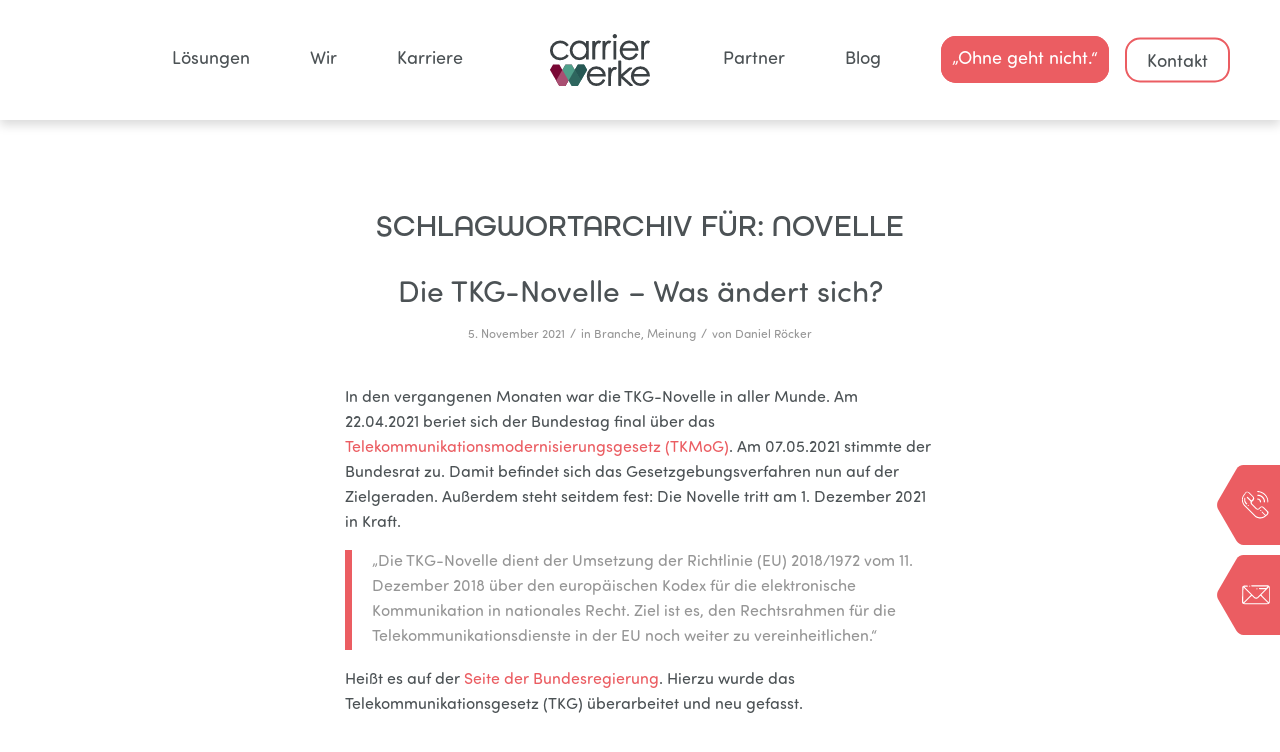

--- FILE ---
content_type: text/html; charset=UTF-8
request_url: https://carrierwerke.de/tag/novelle/
body_size: 31590
content:
<!DOCTYPE html>
<html lang="de" class="html_stretched responsive av-preloader-disabled  html_header_top html_logo_left html_main_nav_header html_menu_right html_custom html_header_sticky html_header_shrinking_disabled html_mobile_menu_tablet html_header_searchicon_disabled html_content_align_center html_header_unstick_top_disabled html_header_stretch_disabled html_minimal_header html_minimal_header_shadow html_av-submenu-hidden html_av-submenu-display-click html_av-overlay-side html_av-overlay-side-classic html_5 html_av-submenu-clone html_entry_id_878 av-cookies-no-cookie-consent av-no-preview av-default-lightbox html_text_menu_active av-mobile-menu-switch-default">
<head>
<meta charset="UTF-8" />


<!-- mobile setting -->
<meta name="viewport" content="width=device-width, initial-scale=1">

<!-- Scripts/CSS and wp_head hook -->
<meta name='robots' content='noindex, follow' />

	<!-- This site is optimized with the Yoast SEO plugin v26.7 - https://yoast.com/wordpress/plugins/seo/ -->
	<title>Novelle Archive - carrierwerke GmbH</title>
	<meta property="og:locale" content="de_DE" />
	<meta property="og:type" content="article" />
	<meta property="og:title" content="Novelle Archive - carrierwerke GmbH" />
	<meta property="og:url" content="https://carrierwerke.de/tag/novelle/" />
	<meta property="og:site_name" content="carrierwerke GmbH" />
	<meta name="twitter:card" content="summary_large_image" />
	<script type="application/ld+json" class="yoast-schema-graph">{"@context":"https://schema.org","@graph":[{"@type":"CollectionPage","@id":"https://carrierwerke.de/tag/novelle/","url":"https://carrierwerke.de/tag/novelle/","name":"Novelle Archive - carrierwerke GmbH","isPartOf":{"@id":"https://carrierwerke.de/#website"},"primaryImageOfPage":{"@id":"https://carrierwerke.de/tag/novelle/#primaryimage"},"image":{"@id":"https://carrierwerke.de/tag/novelle/#primaryimage"},"thumbnailUrl":"https://carrierwerke.de/wp-content/uploads/2021/11/TKG_Novelle_carrierwerke_.jpg","breadcrumb":{"@id":"https://carrierwerke.de/tag/novelle/#breadcrumb"},"inLanguage":"de"},{"@type":"ImageObject","inLanguage":"de","@id":"https://carrierwerke.de/tag/novelle/#primaryimage","url":"https://carrierwerke.de/wp-content/uploads/2021/11/TKG_Novelle_carrierwerke_.jpg","contentUrl":"https://carrierwerke.de/wp-content/uploads/2021/11/TKG_Novelle_carrierwerke_.jpg","width":2520,"height":882},{"@type":"BreadcrumbList","@id":"https://carrierwerke.de/tag/novelle/#breadcrumb","itemListElement":[{"@type":"ListItem","position":1,"name":"Startseite","item":"https://carrierwerke.de/home/"},{"@type":"ListItem","position":2,"name":"Novelle"}]},{"@type":"WebSite","@id":"https://carrierwerke.de/#website","url":"https://carrierwerke.de/","name":"carrierwerke GmbH","description":"","publisher":{"@id":"https://carrierwerke.de/#organization"},"potentialAction":[{"@type":"SearchAction","target":{"@type":"EntryPoint","urlTemplate":"https://carrierwerke.de/?s={search_term_string}"},"query-input":{"@type":"PropertyValueSpecification","valueRequired":true,"valueName":"search_term_string"}}],"inLanguage":"de"},{"@type":"Organization","@id":"https://carrierwerke.de/#organization","name":"carrierwerke GmbH","url":"https://carrierwerke.de/","logo":{"@type":"ImageObject","inLanguage":"de","@id":"https://carrierwerke.de/#/schema/logo/image/","url":"https://carrierwerke.de/wp-content/uploads/2021/09/favicon.png","contentUrl":"https://carrierwerke.de/wp-content/uploads/2021/09/favicon.png","width":64,"height":64,"caption":"carrierwerke GmbH"},"image":{"@id":"https://carrierwerke.de/#/schema/logo/image/"}}]}</script>
	<!-- / Yoast SEO plugin. -->


<link rel='dns-prefetch' href='//js-eu1.hs-scripts.com' />
<link rel="alternate" type="application/rss+xml" title="carrierwerke GmbH &raquo; Feed" href="https://carrierwerke.de/feed/" />
<link rel="alternate" type="application/rss+xml" title="carrierwerke GmbH &raquo; Kommentar-Feed" href="https://carrierwerke.de/comments/feed/" />
<style id='wp-img-auto-sizes-contain-inline-css' type='text/css'>
img:is([sizes=auto i],[sizes^="auto," i]){contain-intrinsic-size:3000px 1500px}
/*# sourceURL=wp-img-auto-sizes-contain-inline-css */
</style>
<link rel='stylesheet' id='wpauthor-blocks-fontawesome-front-css' href='https://carrierwerke.de/wp-content/plugins/wp-post-author/assets/fontawesome/css/all.css' type='text/css' media='all' />
<link rel='stylesheet' id='wpauthor-frontend-block-style-css-css' href='https://carrierwerke.de/wp-content/plugins/wp-post-author/assets/dist/blocks.style.build.css' type='text/css' media='all' />
<link rel='stylesheet' id='avia-grid-css' href='https://carrierwerke.de/wp-content/themes/enfold/css/grid.css' type='text/css' media='all' />
<link rel='stylesheet' id='avia-base-css' href='https://carrierwerke.de/wp-content/themes/enfold/css/base.css' type='text/css' media='all' />
<link rel='stylesheet' id='avia-layout-css' href='https://carrierwerke.de/wp-content/themes/enfold/css/layout.css' type='text/css' media='all' />
<link rel='stylesheet' id='avia-module-magazine-css' href='https://carrierwerke.de/wp-content/themes/enfold/config-templatebuilder/avia-shortcodes/magazine/magazine.css' type='text/css' media='all' />
<link rel='stylesheet' id='avia-module-blog-css' href='https://carrierwerke.de/wp-content/themes/enfold/config-templatebuilder/avia-shortcodes/blog/blog.css' type='text/css' media='all' />
<link rel='stylesheet' id='avia-module-postslider-css' href='https://carrierwerke.de/wp-content/themes/enfold/config-templatebuilder/avia-shortcodes/postslider/postslider.css' type='text/css' media='all' />
<link rel='stylesheet' id='avia-module-button-css' href='https://carrierwerke.de/wp-content/themes/enfold/config-templatebuilder/avia-shortcodes/buttons/buttons.css' type='text/css' media='all' />
<link rel='stylesheet' id='avia-module-buttonrow-css' href='https://carrierwerke.de/wp-content/themes/enfold/config-templatebuilder/avia-shortcodes/buttonrow/buttonrow.css' type='text/css' media='all' />
<link rel='stylesheet' id='avia-module-button-fullwidth-css' href='https://carrierwerke.de/wp-content/themes/enfold/config-templatebuilder/avia-shortcodes/buttons_fullwidth/buttons_fullwidth.css' type='text/css' media='all' />
<link rel='stylesheet' id='avia-module-comments-css' href='https://carrierwerke.de/wp-content/themes/enfold/config-templatebuilder/avia-shortcodes/comments/comments.css' type='text/css' media='all' />
<link rel='stylesheet' id='avia-module-slideshow-css' href='https://carrierwerke.de/wp-content/themes/enfold/config-templatebuilder/avia-shortcodes/slideshow/slideshow.css' type='text/css' media='all' />
<link rel='stylesheet' id='avia-module-slideshow-contentpartner-css' href='https://carrierwerke.de/wp-content/themes/enfold/config-templatebuilder/avia-shortcodes/contentslider/contentslider.css' type='text/css' media='all' />
<link rel='stylesheet' id='avia-module-gallery-css' href='https://carrierwerke.de/wp-content/themes/enfold/config-templatebuilder/avia-shortcodes/gallery/gallery.css' type='text/css' media='all' />
<link rel='stylesheet' id='avia-module-gridrow-css' href='https://carrierwerke.de/wp-content/themes/enfold/config-templatebuilder/avia-shortcodes/grid_row/grid_row.css' type='text/css' media='all' />
<link rel='stylesheet' id='avia-module-heading-css' href='https://carrierwerke.de/wp-content/themes/enfold/config-templatebuilder/avia-shortcodes/heading/heading.css' type='text/css' media='all' />
<link rel='stylesheet' id='avia-module-hr-css' href='https://carrierwerke.de/wp-content/themes/enfold/config-templatebuilder/avia-shortcodes/hr/hr.css' type='text/css' media='all' />
<link rel='stylesheet' id='avia-module-icon-css' href='https://carrierwerke.de/wp-content/themes/enfold/config-templatebuilder/avia-shortcodes/icon/icon.css' type='text/css' media='all' />
<link rel='stylesheet' id='avia-module-iconlist-css' href='https://carrierwerke.de/wp-content/themes/enfold/config-templatebuilder/avia-shortcodes/iconlist/iconlist.css' type='text/css' media='all' />
<link rel='stylesheet' id='avia-module-image-css' href='https://carrierwerke.de/wp-content/themes/enfold/config-templatebuilder/avia-shortcodes/image/image.css' type='text/css' media='all' />
<link rel='stylesheet' id='avia-module-social-css' href='https://carrierwerke.de/wp-content/themes/enfold/config-templatebuilder/avia-shortcodes/social_share/social_share.css' type='text/css' media='all' />
<link rel='stylesheet' id='avia-module-tabs-css' href='https://carrierwerke.de/wp-content/themes/enfold/config-templatebuilder/avia-shortcodes/tabs/tabs.css' type='text/css' media='all' />
<link rel='stylesheet' id='avia-module-video-css' href='https://carrierwerke.de/wp-content/themes/enfold/config-templatebuilder/avia-shortcodes/video/video.css' type='text/css' media='all' />
<style id='wp-emoji-styles-inline-css' type='text/css'>

	img.wp-smiley, img.emoji {
		display: inline !important;
		border: none !important;
		box-shadow: none !important;
		height: 1em !important;
		width: 1em !important;
		margin: 0 0.07em !important;
		vertical-align: -0.1em !important;
		background: none !important;
		padding: 0 !important;
	}
/*# sourceURL=wp-emoji-styles-inline-css */
</style>
<link rel='stylesheet' id='contact-form-7-css' href='https://carrierwerke.de/wp-content/plugins/contact-form-7/includes/css/styles.css' type='text/css' media='all' />
<link rel='stylesheet' id='avia-scs-css' href='https://carrierwerke.de/wp-content/themes/enfold/css/shortcodes.css' type='text/css' media='all' />
<link rel='stylesheet' id='avia-fold-unfold-css' href='https://carrierwerke.de/wp-content/themes/enfold/css/avia-snippet-fold-unfold.css' type='text/css' media='all' />
<link rel='stylesheet' id='avia-popup-css-css' href='https://carrierwerke.de/wp-content/themes/enfold/js/aviapopup/magnific-popup.min.css' type='text/css' media='screen' />
<link rel='stylesheet' id='avia-lightbox-css' href='https://carrierwerke.de/wp-content/themes/enfold/css/avia-snippet-lightbox.css' type='text/css' media='screen' />
<link rel='stylesheet' id='avia-widget-css-css' href='https://carrierwerke.de/wp-content/themes/enfold/css/avia-snippet-widget.css' type='text/css' media='screen' />
<link rel='stylesheet' id='avia-dynamic-css' href='https://carrierwerke.de/wp-content/uploads/dynamic_avia/carrierwerke_gmbh.css' type='text/css' media='all' />
<link rel='stylesheet' id='avia-custom-css' href='https://carrierwerke.de/wp-content/themes/enfold/css/custom.css' type='text/css' media='all' />
<link rel='stylesheet' id='avia-style-css' href='https://carrierwerke.de/wp-content/themes/cw-child/style.css' type='text/css' media='all' />
<link rel='stylesheet' id='rapidmail-widget-css-css' href='https://carrierwerke.de/wp-content/plugins/rapidmail-newsletter-software/css/widget.css' type='text/css' media='all' />
<link rel='stylesheet' id='borlabs-cookie-css' href='https://carrierwerke.de/wp-content/cache/borlabs-cookie/borlabs-cookie_1_de.css' type='text/css' media='all' />
<link rel='stylesheet' id='awpa-wp-post-author-styles-css' href='https://carrierwerke.de/wp-content/plugins/wp-post-author/assets/css/awpa-frontend-style.css' type='text/css' media='all' />
<style id='awpa-wp-post-author-styles-inline-css' type='text/css'>

                .wp_post_author_widget .wp-post-author-meta .awpa-display-name > a:hover,
                body .wp-post-author-wrap .awpa-display-name > a:hover {
                    color: #eb5d62;
                }
                .wp-post-author-meta .wp-post-author-meta-more-posts a.awpa-more-posts:hover, 
                .awpa-review-field .right-star .awpa-rating-button:not(:disabled):hover {
                    color: #eb5d62;
                    border-color: #eb5d62;
                }
            
/*# sourceURL=awpa-wp-post-author-styles-inline-css */
</style>
<script type="text/javascript" src="https://carrierwerke.de/wp-includes/js/jquery/jquery.min.js" id="jquery-core-js"></script>
<script type="text/javascript" src="https://carrierwerke.de/wp-includes/js/jquery/jquery-migrate.min.js" id="jquery-migrate-js"></script>
<script type="text/javascript" id="rapidmail-widget-js-js-extra">
/* <![CDATA[ */
var rmwidget = {"msg_an_error_occurred":"Es ist ein Fehler aufgetreten","msg_subscribe_success":"Vielen Dank f\u00fcr Ihre Anmeldung!","spinner_uri":"https://carrierwerke.de/wp-includes/images/wpspin_light.gif"};
//# sourceURL=rapidmail-widget-js-js-extra
/* ]]> */
</script>
<script type="text/javascript" src="https://carrierwerke.de/wp-content/plugins/rapidmail-newsletter-software/js/widget.js" id="rapidmail-widget-js-js"></script>
<script type="text/javascript" src="https://carrierwerke.de/wp-content/plugins/wp-post-author/assets/js/awpa-frontend-scripts.js" id="awpa-custom-bg-scripts-js"></script>
<script type="text/javascript" src="https://carrierwerke.de/wp-content/uploads/dynamic_avia/avia-head-scripts-df7886ac2fb9574a410d05285be45af0---6960eb424e6b9.js" id="avia-head-scripts-js"></script>
<link rel="https://api.w.org/" href="https://carrierwerke.de/wp-json/" /><link rel="alternate" title="JSON" type="application/json" href="https://carrierwerke.de/wp-json/wp/v2/tags/35" />			<!-- DO NOT COPY THIS SNIPPET! Start of Page Analytics Tracking for HubSpot WordPress plugin v11.3.33-->
			<script class="hsq-set-content-id" data-content-id="listing-page">
				var _hsq = _hsq || [];
				_hsq.push(["setContentType", "listing-page"]);
			</script>
			<!-- DO NOT COPY THIS SNIPPET! End of Page Analytics Tracking for HubSpot WordPress plugin -->
			
<link rel="icon" href="/wp-content/uploads/2021/09/favicon.png" type="image/png">
<!--[if lt IE 9]><script src="https://carrierwerke.de/wp-content/themes/enfold/js/html5shiv.js"></script><![endif]--><link rel="profile" href="https://gmpg.org/xfn/11" />
<link rel="alternate" type="application/rss+xml" title="carrierwerke GmbH RSS2 Feed" href="https://carrierwerke.de/feed/" />
<link rel="pingback" href="https://carrierwerke.de/xmlrpc.php" />

<style type='text/css' media='screen'>
 #top #header_main > .container, #top #header_main > .container .main_menu  .av-main-nav > li > a, #top #header_main #menu-item-shop .cart_dropdown_link{ height:120px; line-height: 120px; }
 .html_top_nav_header .av-logo-container{ height:120px;  }
 .html_header_top.html_header_sticky #top #wrap_all #main{ padding-top:120px; } 
</style>

<!-- To speed up the rendering and to display the site as fast as possible to the user we include some styles and scripts for above the fold content inline -->
<script type="text/javascript">'use strict';var avia_is_mobile=!1;if(/Android|webOS|iPhone|iPad|iPod|BlackBerry|IEMobile|Opera Mini/i.test(navigator.userAgent)&&'ontouchstart' in document.documentElement){avia_is_mobile=!0;document.documentElement.className+=' avia_mobile '}
else{document.documentElement.className+=' avia_desktop '};document.documentElement.className+=' js_active ';(function(){var e=['-webkit-','-moz-','-ms-',''],n='',o=!1,a=!1;for(var t in e){if(e[t]+'transform' in document.documentElement.style){o=!0;n=e[t]+'transform'};if(e[t]+'perspective' in document.documentElement.style){a=!0}};if(o){document.documentElement.className+=' avia_transform '};if(a){document.documentElement.className+=' avia_transform3d '};if(typeof document.getElementsByClassName=='function'&&typeof document.documentElement.getBoundingClientRect=='function'&&avia_is_mobile==!1){if(n&&window.innerHeight>0){setTimeout(function(){var e=0,o={},a=0,t=document.getElementsByClassName('av-parallax'),i=window.pageYOffset||document.documentElement.scrollTop;for(e=0;e<t.length;e++){t[e].style.top='0px';o=t[e].getBoundingClientRect();a=Math.ceil((window.innerHeight+i-o.top)*0.3);t[e].style[n]='translate(0px, '+a+'px)';t[e].style.top='auto';t[e].className+=' enabled-parallax '}},50)}}})();</script><style type="text/css">
		@font-face {font-family: 'entypo-fontello-enfold'; font-weight: normal; font-style: normal; font-display: swap;
		src: url('https://carrierwerke.de/wp-content/themes/enfold/config-templatebuilder/avia-template-builder/assets/fonts/entypo-fontello-enfold/entypo-fontello-enfold.woff2') format('woff2'),
		url('https://carrierwerke.de/wp-content/themes/enfold/config-templatebuilder/avia-template-builder/assets/fonts/entypo-fontello-enfold/entypo-fontello-enfold.woff') format('woff'),
		url('https://carrierwerke.de/wp-content/themes/enfold/config-templatebuilder/avia-template-builder/assets/fonts/entypo-fontello-enfold/entypo-fontello-enfold.ttf') format('truetype'),
		url('https://carrierwerke.de/wp-content/themes/enfold/config-templatebuilder/avia-template-builder/assets/fonts/entypo-fontello-enfold/entypo-fontello-enfold.svg#entypo-fontello-enfold') format('svg'),
		url('https://carrierwerke.de/wp-content/themes/enfold/config-templatebuilder/avia-template-builder/assets/fonts/entypo-fontello-enfold/entypo-fontello-enfold.eot'),
		url('https://carrierwerke.de/wp-content/themes/enfold/config-templatebuilder/avia-template-builder/assets/fonts/entypo-fontello-enfold/entypo-fontello-enfold.eot?#iefix') format('embedded-opentype');
		}

		#top .avia-font-entypo-fontello-enfold, body .avia-font-entypo-fontello-enfold, html body [data-av_iconfont='entypo-fontello-enfold']:before{ font-family: 'entypo-fontello-enfold'; }
		
		@font-face {font-family: 'entypo-fontello'; font-weight: normal; font-style: normal; font-display: swap;
		src: url('https://carrierwerke.de/wp-content/themes/enfold/config-templatebuilder/avia-template-builder/assets/fonts/entypo-fontello/entypo-fontello.woff2') format('woff2'),
		url('https://carrierwerke.de/wp-content/themes/enfold/config-templatebuilder/avia-template-builder/assets/fonts/entypo-fontello/entypo-fontello.woff') format('woff'),
		url('https://carrierwerke.de/wp-content/themes/enfold/config-templatebuilder/avia-template-builder/assets/fonts/entypo-fontello/entypo-fontello.ttf') format('truetype'),
		url('https://carrierwerke.de/wp-content/themes/enfold/config-templatebuilder/avia-template-builder/assets/fonts/entypo-fontello/entypo-fontello.svg#entypo-fontello') format('svg'),
		url('https://carrierwerke.de/wp-content/themes/enfold/config-templatebuilder/avia-template-builder/assets/fonts/entypo-fontello/entypo-fontello.eot'),
		url('https://carrierwerke.de/wp-content/themes/enfold/config-templatebuilder/avia-template-builder/assets/fonts/entypo-fontello/entypo-fontello.eot?#iefix') format('embedded-opentype');
		}

		#top .avia-font-entypo-fontello, body .avia-font-entypo-fontello, html body [data-av_iconfont='entypo-fontello']:before{ font-family: 'entypo-fontello'; }
		
		@font-face {font-family: 'carrierwerke-icons'; font-weight: normal; font-style: normal; font-display: swap;
		src: url('https://carrierwerke.de/wp-content/uploads/avia_fonts/carrierwerke-icons/carrierwerke-icons.woff2') format('woff2'),
		url('https://carrierwerke.de/wp-content/uploads/avia_fonts/carrierwerke-icons/carrierwerke-icons.woff') format('woff'),
		url('https://carrierwerke.de/wp-content/uploads/avia_fonts/carrierwerke-icons/carrierwerke-icons.ttf') format('truetype'),
		url('https://carrierwerke.de/wp-content/uploads/avia_fonts/carrierwerke-icons/carrierwerke-icons.svg#carrierwerke-icons') format('svg'),
		url('https://carrierwerke.de/wp-content/uploads/avia_fonts/carrierwerke-icons/carrierwerke-icons.eot'),
		url('https://carrierwerke.de/wp-content/uploads/avia_fonts/carrierwerke-icons/carrierwerke-icons.eot?#iefix') format('embedded-opentype');
		}

		#top .avia-font-carrierwerke-icons, body .avia-font-carrierwerke-icons, html body [data-av_iconfont='carrierwerke-icons']:before{ font-family: 'carrierwerke-icons'; }
		
		@font-face {font-family: 'fontello'; font-weight: normal; font-style: normal; font-display: swap;
		src: url('https://carrierwerke.de/wp-content/uploads/avia_fonts/fontello/fontello.woff2') format('woff2'),
		url('https://carrierwerke.de/wp-content/uploads/avia_fonts/fontello/fontello.woff') format('woff'),
		url('https://carrierwerke.de/wp-content/uploads/avia_fonts/fontello/fontello.ttf') format('truetype'),
		url('https://carrierwerke.de/wp-content/uploads/avia_fonts/fontello/fontello.svg#fontello') format('svg'),
		url('https://carrierwerke.de/wp-content/uploads/avia_fonts/fontello/fontello.eot'),
		url('https://carrierwerke.de/wp-content/uploads/avia_fonts/fontello/fontello.eot?#iefix') format('embedded-opentype');
		}

		#top .avia-font-fontello, body .avia-font-fontello, html body [data-av_iconfont='fontello']:before{ font-family: 'fontello'; }
		</style>
</head>

<body data-rsssl=1 id="top" class="archive tag tag-novelle tag-35 wp-theme-enfold wp-child-theme-cw-child stretched rtl_columns av-curtain-numeric helvetica neue-websave helvetica_neue  post-die-tkg-novelle-was-aendert-sich avia-responsive-images-support" itemscope="itemscope" itemtype="https://schema.org/WebPage" >

	
	<div id='wrap_all'>

	
<header id='header' class='all_colors header_color light_bg_color  av_header_top av_logo_left av_main_nav_header av_menu_right av_custom av_header_sticky av_header_shrinking_disabled av_header_stretch_disabled av_mobile_menu_tablet av_header_searchicon_disabled av_header_unstick_top_disabled av_minimal_header av_minimal_header_shadow av_bottom_nav_disabled  av_alternate_logo_active av_header_border_disabled'  data-av_shrink_factor='50' role="banner" itemscope="itemscope" itemtype="https://schema.org/WPHeader" >

		<div  id='header_main' class='container_wrap container_wrap_logo'>

        <div class='container av-logo-container'><div class='inner-container'><span class='logo avia-svg-logo'><a href='https://carrierwerke.de/' class='av-contains-svg' aria-label='carrierwerke GmbH' ><svg id="Gruppe_106" data-name="Gruppe 106" xmlns="http://www.w3.org/2000/svg" width="109.398" height="56.811" viewBox="0 0 109.398 56.811" preserveAspectRatio="xMinYMid meet">
  <g id="Gruppe_101" data-name="Gruppe 101" transform="translate(0.054 33.305)">
    <path id="Pfad_247" data-name="Pfad 247" d="M10.344,392.652H4.3a.638.638,0,0,0-.553.319L.718,398.209a.638.638,0,0,0,0,.638L3.927,404.4h6.786l3.393-5.877L10.9,392.971A.638.638,0,0,0,10.344,392.652Z" transform="translate(-0.633 -392.652)" fill="#790734"/>
    <path id="Pfad_248" data-name="Pfad 248" d="M49.647,461.933H42.862l-3.393,5.876,3.393,5.876h6.786l3.393-5.876Z" transform="translate(-36.175 -456.057)" fill="#790734"/>
    <path id="Pfad_249" data-name="Pfad 249" d="M89.646,531.215H82.861l-3.393,5.876,3.209,5.557a.638.638,0,0,0,.553.319h6.049a.638.638,0,0,0,.553-.319l3.208-5.557Z" transform="translate(-72.781 -519.462)" fill="#790734"/>
  </g>
  <g id="Gruppe_102" data-name="Gruppe 102" transform="translate(6.756 33.305)">
    <path id="Pfad_250" data-name="Pfad 250" d="M163.228,392.652h6.049a.638.638,0,0,1,.553.319l3.209,5.557-3.393,5.877H162.86l-3.393-5.877,3.209-5.557A.638.638,0,0,1,163.228,392.652Z" transform="translate(-152.697 -392.652)" fill="#a94f72"/>
    <path id="Pfad_251" data-name="Pfad 251" d="M122.86,461.933h6.786l3.393,5.876-3.393,5.876H122.86l-3.393-5.876Z" transform="translate(-116.089 -456.057)" fill="#a94f72"/>
    <path id="Pfad_252" data-name="Pfad 252" d="M83.079,531.215h6.673a.1.1,0,0,1,.084.049l3.337,5.779a.1.1,0,0,1,0,.1l-3.181,5.509a.638.638,0,0,1-.553.319H83.448a.735.735,0,0,1-.637-.368l-3.152-5.46a.1.1,0,0,1,0-.1l3.337-5.779A.1.1,0,0,1,83.079,531.215Z" transform="translate(-79.645 -519.462)" fill="#a94f72"/>
  </g>
  <g id="Gruppe_103" data-name="Gruppe 103" transform="translate(13.526 33.305)">
    <path id="Pfad_253" data-name="Pfad 253" d="M169.277,392.652h-6.049a.638.638,0,0,0-.553.319l-3.209,5.557,3.393,5.877h6.786l3.393-5.877-3.209-5.557A.638.638,0,0,0,169.277,392.652Z" transform="translate(-159.467 -392.652)" fill="#51a08b"/>
    <path id="Pfad_254" data-name="Pfad 254" d="M209.645,461.933H202.86l-3.393,5.876,3.393,5.876h6.786l3.393-5.876Z" transform="translate(-196.074 -456.057)" fill="#51a08b"/>
    <path id="Pfad_255" data-name="Pfad 255" d="M249.644,531.215h-6.786l-3.393,5.876,3.209,5.557a.638.638,0,0,0,.553.319h6.049a.638.638,0,0,0,.553-.319l3.209-5.557Z" transform="translate(-232.68 -519.462)" fill="#51a08b"/>
  </g>
  <g id="Gruppe_104" data-name="Gruppe 104" transform="translate(20.312 33.305)" opacity="0.8">
    <path id="Pfad_256" data-name="Pfad 256" d="M323.226,392.652h6.049a.638.638,0,0,1,.553.319l3.024,5.238a.639.639,0,0,1,0,.638l-3.209,5.557h-6.786l-3.393-5.877,3.209-5.557A.638.638,0,0,1,323.226,392.652Z" transform="translate(-312.679 -392.652)" fill="#265854"/>
    <path id="Pfad_257" data-name="Pfad 257" d="M282.858,461.933h6.786l3.393,5.876-3.393,5.876h-6.786l-3.393-5.876Z" transform="translate(-276.072 -456.057)" fill="#265854"/>
    <path id="Pfad_258" data-name="Pfad 258" d="M242.859,531.215h6.786l3.393,5.876-3.209,5.557a.638.638,0,0,1-.553.319h-6.049a.638.638,0,0,1-.553-.319l-3.209-5.557Z" transform="translate(-239.466 -519.462)" fill="#265854"/>
  </g>
  <g id="Gruppe_105" data-name="Gruppe 105">
    <path id="Pfad_259" data-name="Pfad 259" d="M20.337,101.08a.253.253,0,0,1,.06.355,10.263,10.263,0,0,1-4,3.357,12.652,12.652,0,0,1-5.541,1.227,10.563,10.563,0,0,1-7.75-3.085A10.217,10.217,0,0,1,0,95.388,10.5,10.5,0,0,1,3.129,87.75a10.869,10.869,0,0,1,8.1-3.178,11.533,11.533,0,0,1,5.43,1.3,9.639,9.639,0,0,1,3.7,3.353.339.339,0,0,1-.1.469l-1.922,1.224a.248.248,0,0,1-.328-.057,8.4,8.4,0,0,0-6.893-3.353A8,8,0,0,0,5.375,89.72,7.271,7.271,0,0,0,3.056,95.2a7.9,7.9,0,0,0,8.063,7.954,8.7,8.7,0,0,0,6.924-3.391.247.247,0,0,1,.332-.047Z" transform="translate(0 -77.399)" fill="#3b4144"/>
    <path id="Pfad_260" data-name="Pfad 260" d="M275.027,104.472h-2.315a.335.335,0,0,1-.334-.337V101.5a9.908,9.908,0,0,1-7.547,3.642,9.747,9.747,0,0,1-7.308-3.178,10.913,10.913,0,0,1-.352-14.73A10.065,10.065,0,0,1,265,83.695a9.22,9.22,0,0,1,7.382,3.605V84.552a.335.335,0,0,1,.334-.337h2.315a.335.335,0,0,1,.334.337v19.583A.335.335,0,0,1,275.027,104.472Zm-9.975-2.193a7.155,7.155,0,0,0,5.265-2.23,7.579,7.579,0,0,0,2.209-5.557,7.713,7.713,0,0,0-2.172-5.575,7.112,7.112,0,0,0-5.32-2.249,7,7,0,0,0-5.32,2.323,7.956,7.956,0,0,0,.037,10.964A7.057,7.057,0,0,0,265.052,102.279Z" transform="translate(-232.9 -76.596)" fill="#3b4144"/>
    <path id="Pfad_261" data-name="Pfad 261" d="M555.332,84.823l-1.238,2.034a.329.329,0,0,1-.409.136,2.422,2.422,0,0,0-.963-.213,2.641,2.641,0,0,0-2.062,1.134,7.571,7.571,0,0,0-1.38,2.973,31.783,31.783,0,0,0-.46,6.634v6.614a.335.335,0,0,1-.334.337h-2.206a.555.555,0,0,1-.553-.558V84.773a.555.555,0,0,1,.553-.558h1.987a.555.555,0,0,1,.553.558v1.635a7.806,7.806,0,0,1,1.859-2.044,3.587,3.587,0,0,1,2.135-.669,5.468,5.468,0,0,1,2.382.65A.338.338,0,0,1,555.332,84.823Z" transform="translate(-499.439 -76.596)" fill="#3b4144"/>
    <path id="Pfad_262" data-name="Pfad 262" d="M685.976,84.823l-1.238,2.034a.329.329,0,0,1-.409.136,2.422,2.422,0,0,0-.963-.213,2.641,2.641,0,0,0-2.062,1.134,7.57,7.57,0,0,0-1.381,2.973,31.786,31.786,0,0,0-.46,6.634v6.614a.335.335,0,0,1-.334.337h-2.425a.335.335,0,0,1-.334-.337V84.773a.555.555,0,0,1,.553-.558h1.987a.555.555,0,0,1,.553.558v1.635a7.806,7.806,0,0,1,1.859-2.044,3.587,3.587,0,0,1,2.135-.669,5.468,5.468,0,0,1,2.382.65A.338.338,0,0,1,685.976,84.823Z" transform="translate(-619.002 -76.596)" fill="#3b4144"/>
    <path id="Pfad_263" data-name="Pfad 263" d="M811.072,0a2.267,2.267,0,0,1,1.675.688,2.29,2.29,0,0,1,.681,1.673,2.288,2.288,0,0,1-.681,1.673,2.244,2.244,0,0,1-1.657.688,2.213,2.213,0,0,1-1.657-.706,2.3,2.3,0,0,1-.681-1.654,2.3,2.3,0,0,1,.681-1.654A2.195,2.195,0,0,1,811.072,0Zm1.213,27.876H809.9a.335.335,0,0,1-.334-.337V7.956a.335.335,0,0,1,.334-.337h2.388a.335.335,0,0,1,.334.337V27.539A.335.335,0,0,1,812.285,27.876Z" transform="translate(-740.154)" fill="#3b4144"/>
    <path id="Pfad_264" data-name="Pfad 264" d="M918.944,94.882H901.691a7.867,7.867,0,0,0,2.227,5.371,6.685,6.685,0,0,0,4.878,2.026q4.679,0,7.209-4.513a.331.331,0,0,1,.442-.132l1.983,1.03a.34.34,0,0,1,.137.467,12.424,12.424,0,0,1-3.918,4.468,10.054,10.054,0,0,1-5.633,1.542A9.8,9.8,0,0,1,901.543,102a11.182,11.182,0,0,1,.018-15.146,9.665,9.665,0,0,1,7.345-3.159,9.868,9.868,0,0,1,7.326,2.992,11.389,11.389,0,0,1,3.045,7.843A.336.336,0,0,1,918.944,94.882ZM915.9,92.169a6.537,6.537,0,0,0-2.5-4.051,7.332,7.332,0,0,0-4.492-1.449q-5.155,0-6.848,5.5Z" transform="translate(-822.379 -76.596)" fill="#3b4144"/>
    <path id="Pfad_265" data-name="Pfad 265" d="M1185.552,84.822l-1.238,2.034a.329.329,0,0,1-.409.136,2.422,2.422,0,0,0-.963-.213,2.641,2.641,0,0,0-2.062,1.134,7.569,7.569,0,0,0-1.381,2.973,31.784,31.784,0,0,0-.46,6.634v6.614a.335.335,0,0,1-.334.337h-2.425a.335.335,0,0,1-.334-.337V84.551a.335.335,0,0,1,.334-.337h2.425a.335.335,0,0,1,.334.337v1.856a7.805,7.805,0,0,1,1.859-2.044,3.588,3.588,0,0,1,2.135-.669,5.468,5.468,0,0,1,2.382.65A.338.338,0,0,1,1185.552,84.822Z" transform="translate(-1076.204 -76.595)" fill="#3b4144"/>
  </g>
  <path id="Pfad_266" data-name="Pfad 266" d="M494.162,427.6H477.139a7.848,7.848,0,0,0,2.254,5.383,6.8,6.8,0,0,0,4.936,2.03,7.913,7.913,0,0,0,7.1-4.2.749.749,0,0,1,.983-.28l1.276.656a.749.749,0,0,1,.3,1.048,12.175,12.175,0,0,1-3.742,4.1,10.243,10.243,0,0,1-5.7,1.546,9.961,9.961,0,0,1-7.562-3.148,11.129,11.129,0,0,1,.019-15.179,9.823,9.823,0,0,1,7.431-3.166,10.032,10.032,0,0,1,7.413,3,11.166,11.166,0,0,1,3.057,7.419A.748.748,0,0,1,494.162,427.6Zm-2.645-2.719a6.543,6.543,0,0,0-2.533-4.06,7.467,7.467,0,0,0-4.544-1.453q-5.216,0-6.928,5.513Z" transform="translate(-433.804 -381.066)" fill="#3b4144"/>
  <path id="Pfad_267" data-name="Pfad 267" d="M760.1,425.815l-.832,1.355a.742.742,0,0,1-.852.325,2.341,2.341,0,0,0-.712-.115,2.679,2.679,0,0,0-2.086,1.136,7.554,7.554,0,0,0-1.4,2.98,31.564,31.564,0,0,0-.466,6.649v6.217a.749.749,0,0,1-.749.749h-1.632a.749.749,0,0,1-.749-.749v-18.8a.749.749,0,0,1,.749-.749h1.632a.749.749,0,0,1,.749.749v1.449a7.852,7.852,0,0,1,1.881-2.049,3.654,3.654,0,0,1,2.16-.67,5.107,5.107,0,0,1,1.948.442A.751.751,0,0,1,760.1,425.815Z" transform="translate(-686.96 -388.3)" fill="#3b4144"/>
  <path id="Pfad_268" data-name="Pfad 268" d="M896.557,368.346h-2.193a.749.749,0,0,1-.5-.192l-9.323-8.376V367.6a.749.749,0,0,1-.749.749H882.2a.749.749,0,0,1-.749-.749v-26.44a.749.749,0,0,1,.749-.749h1.594a.749.749,0,0,1,.749.749v14.561l8.545-7.454a.749.749,0,0,1,.486-.185l2.273-.018a.749.749,0,0,1,.5,1.314L886.7,357.73l10.356,9.311A.749.749,0,0,1,896.557,368.346Z" transform="translate(-806.684 -311.535)" fill="#3b4144"/>
  <path id="Pfad_269" data-name="Pfad 269" d="M1063.192,427.6h-17.023a7.849,7.849,0,0,0,2.254,5.383,6.8,6.8,0,0,0,4.936,2.03,7.913,7.913,0,0,0,7.1-4.2.749.749,0,0,1,.983-.28l1.276.656a.749.749,0,0,1,.3,1.048,12.175,12.175,0,0,1-3.742,4.1,10.244,10.244,0,0,1-5.7,1.546,9.961,9.961,0,0,1-7.562-3.148,11.129,11.129,0,0,1,.019-15.179,9.823,9.823,0,0,1,7.431-3.166,10.032,10.032,0,0,1,7.413,3,11.165,11.165,0,0,1,3.057,7.419A.748.748,0,0,1,1063.192,427.6Zm-2.645-2.719a6.543,6.543,0,0,0-2.533-4.06,7.466,7.466,0,0,0-4.544-1.453q-5.216,0-6.928,5.513Z" transform="translate(-954.569 -381.066)" fill="#3b4144"/>
  <path id="Pfad_270" data-name="Pfad 270" d="M326.251,410.273l-6.786-11.753,3.209-5.557a.616.616,0,0,1,.553-.319h6.049a.622.622,0,0,1,.553.319c.221.351,3.024,5.238,3.024,5.238a.65.65,0,0,1,0,.638Z" transform="translate(-292.368 -359.339)" fill="#265854"/>
</svg></a></span><nav class='main_menu' data-selectname='Wähle eine Seite'  role="navigation" itemscope="itemscope" itemtype="https://schema.org/SiteNavigationElement" ><div class="avia-menu av-main-nav-wrap"><ul role="menu" class="menu av-main-nav" id="avia-menu"><li role="menuitem" id="menu-item-27" class="menu-item menu-item-type-post_type menu-item-object-page menu-item-has-children menu-item-top-level menu-item-top-level-1"><a href="https://carrierwerke.de/loesungen/" itemprop="url" tabindex="0"><span class="avia-bullet"></span><span class="avia-menu-text">Lösungen</span><span class="avia-menu-fx"><span class="avia-arrow-wrap"><span class="avia-arrow"></span></span></span></a>


<ul class="sub-menu">
	<li role="menuitem" id="menu-item-606" class="menu-item menu-item-type-post_type menu-item-object-page"><a href="https://carrierwerke.de/loesungen/dienste/" itemprop="url" tabindex="0"><span class="avia-bullet"></span><span class="avia-menu-text">Dienste</span></a></li>
	<li role="menuitem" id="menu-item-605" class="menu-item menu-item-type-post_type menu-item-object-page"><a href="https://carrierwerke.de/loesungen/netz/" itemprop="url" tabindex="0"><span class="avia-bullet"></span><span class="avia-menu-text">Netz</span></a></li>
	<li role="menuitem" id="menu-item-604" class="menu-item menu-item-type-post_type menu-item-object-page"><a href="https://carrierwerke.de/loesungen/software/" itemprop="url" tabindex="0"><span class="avia-bullet"></span><span class="avia-menu-text">Software</span></a></li>
	<li role="menuitem" id="menu-item-603" class="menu-item menu-item-type-post_type menu-item-object-page"><a href="https://carrierwerke.de/loesungen/beratung/" itemprop="url" tabindex="0"><span class="avia-bullet"></span><span class="avia-menu-text">Beratung</span></a></li>
</ul>
</li>
<li role="menuitem" id="menu-item-26" class="menu-item menu-item-type-post_type menu-item-object-page menu-item-top-level menu-item-top-level-2"><a href="https://carrierwerke.de/wir/" itemprop="url" tabindex="0"><span class="avia-bullet"></span><span class="avia-menu-text">Wir</span><span class="avia-menu-fx"><span class="avia-arrow-wrap"><span class="avia-arrow"></span></span></span></a></li>
<li role="menuitem" id="menu-item-1005" class="menu-item menu-item-type-post_type menu-item-object-page menu-item-top-level menu-item-top-level-3"><a href="https://carrierwerke.de/karriere/" itemprop="url" tabindex="0"><span class="avia-bullet"></span><span class="avia-menu-text">Karriere</span><span class="avia-menu-fx"><span class="avia-arrow-wrap"><span class="avia-arrow"></span></span></span></a></li>
<li role="menuitem" id="menu-item-234" class="spacer menu-item menu-item-type-custom menu-item-object-custom menu-item-top-level menu-item-top-level-4"><a href="#" itemprop="url" tabindex="0"><span class="avia-bullet"></span><span class="avia-menu-text">&#8211;</span><span class="avia-menu-fx"><span class="avia-arrow-wrap"><span class="avia-arrow"></span></span></span></a></li>
<li role="menuitem" id="menu-item-911" class="menu-item menu-item-type-post_type menu-item-object-page menu-item-top-level menu-item-top-level-5"><a href="https://carrierwerke.de/partner/" itemprop="url" tabindex="0"><span class="avia-bullet"></span><span class="avia-menu-text">Partner</span><span class="avia-menu-fx"><span class="avia-arrow-wrap"><span class="avia-arrow"></span></span></span></a></li>
<li role="menuitem" id="menu-item-24" class="menu-item menu-item-type-post_type menu-item-object-page menu-item-top-level menu-item-top-level-6"><a href="https://carrierwerke.de/blog/" itemprop="url" tabindex="0"><span class="avia-bullet"></span><span class="avia-menu-text">Blog</span><span class="avia-menu-fx"><span class="avia-arrow-wrap"><span class="avia-arrow"></span></span></span></a></li>
<li role="menuitem" id="menu-item-1692" class="menu-item menu-item-type-post_type menu-item-object-page av-menu-button av-menu-button-colored menu-item-top-level menu-item-top-level-7"><a href="https://carrierwerke.de/ohne-geht-nicht/" itemprop="url" tabindex="0"><span class="avia-bullet"></span><span class="avia-menu-text">&#8222;Ohne geht nicht.&#8220;</span><span class="avia-menu-fx"><span class="avia-arrow-wrap"><span class="avia-arrow"></span></span></span></a></li>
<li class="av-burger-menu-main menu-item-avia-special " role="menuitem">
	        			<a href="#" aria-label="Menü" aria-hidden="false">
							<span class="av-hamburger av-hamburger--spin av-js-hamburger">
								<span class="av-hamburger-box">
						          <span class="av-hamburger-inner"></span>
						          <strong>Menü</strong>
								</span>
							</span>
							<span class="avia_hidden_link_text">Menü</span>
						</a>
	        		   </li></ul></div></nav>    <a class="avia-button __header--contact--button" href="/kontakt/">Kontakt</a>
    </div> </div> 
		<!-- end container_wrap-->
		</div>
<div id="avia_alternate_menu_container" style="display: none;"><nav class='main_menu' data-selectname='Wähle eine Seite'  role="navigation" itemscope="itemscope" itemtype="https://schema.org/SiteNavigationElement" ><div class="avia_alternate_menu av-main-nav-wrap"><ul id="avia_alternate_menu" class="menu av-main-nav"><li role="menuitem" id="menu-item-648" class="menu-item menu-item-type-post_type menu-item-object-page menu-item-has-children menu-item-top-level menu-item-top-level-1"><a href="https://carrierwerke.de/loesungen/" itemprop="url" tabindex="0"><span class="avia-bullet"></span><span class="avia-menu-text">Lösungen</span><span class="avia-menu-fx"><span class="avia-arrow-wrap"><span class="avia-arrow"></span></span></span></a>


<ul class="sub-menu">
	<li role="menuitem" id="menu-item-652" class="menu-item menu-item-type-post_type menu-item-object-page"><a href="https://carrierwerke.de/loesungen/dienste/" itemprop="url" tabindex="0"><span class="avia-bullet"></span><span class="avia-menu-text">Dienste</span></a></li>
	<li role="menuitem" id="menu-item-651" class="menu-item menu-item-type-post_type menu-item-object-page"><a href="https://carrierwerke.de/loesungen/netz/" itemprop="url" tabindex="0"><span class="avia-bullet"></span><span class="avia-menu-text">Netz</span></a></li>
	<li role="menuitem" id="menu-item-650" class="menu-item menu-item-type-post_type menu-item-object-page"><a href="https://carrierwerke.de/loesungen/software/" itemprop="url" tabindex="0"><span class="avia-bullet"></span><span class="avia-menu-text">Software</span></a></li>
	<li role="menuitem" id="menu-item-649" class="menu-item menu-item-type-post_type menu-item-object-page"><a href="https://carrierwerke.de/loesungen/beratung/" itemprop="url" tabindex="0"><span class="avia-bullet"></span><span class="avia-menu-text">Beratung</span></a></li>
</ul>
</li>
<li role="menuitem" id="menu-item-647" class="menu-item menu-item-type-post_type menu-item-object-page menu-item-top-level menu-item-top-level-2"><a href="https://carrierwerke.de/wir/" itemprop="url" tabindex="0"><span class="avia-bullet"></span><span class="avia-menu-text">Wir</span><span class="avia-menu-fx"><span class="avia-arrow-wrap"><span class="avia-arrow"></span></span></span></a></li>
<li role="menuitem" id="menu-item-1008" class="menu-item menu-item-type-post_type menu-item-object-page menu-item-top-level menu-item-top-level-3"><a href="https://carrierwerke.de/karriere/" itemprop="url" tabindex="0"><span class="avia-bullet"></span><span class="avia-menu-text">Karriere</span><span class="avia-menu-fx"><span class="avia-arrow-wrap"><span class="avia-arrow"></span></span></span></a></li>
<li role="menuitem" id="menu-item-956" class="menu-item menu-item-type-post_type menu-item-object-page menu-item-top-level menu-item-top-level-4"><a href="https://carrierwerke.de/partner/" itemprop="url" tabindex="0"><span class="avia-bullet"></span><span class="avia-menu-text">Partner</span><span class="avia-menu-fx"><span class="avia-arrow-wrap"><span class="avia-arrow"></span></span></span></a></li>
<li role="menuitem" id="menu-item-645" class="menu-item menu-item-type-post_type menu-item-object-page menu-item-top-level menu-item-top-level-5"><a href="https://carrierwerke.de/blog/" itemprop="url" tabindex="0"><span class="avia-bullet"></span><span class="avia-menu-text">Blog</span><span class="avia-menu-fx"><span class="avia-arrow-wrap"><span class="avia-arrow"></span></span></span></a></li>
<li role="menuitem" id="menu-item-1704" class="menu-item menu-item-type-post_type menu-item-object-page av-menu-button av-menu-button-colored menu-item-top-level menu-item-top-level-6"><a href="https://carrierwerke.de/ohne-geht-nicht/" itemprop="url" tabindex="0"><span class="avia-bullet"></span><span class="avia-menu-text">&#8222;Ohne geht nicht.&#8220;</span><span class="avia-menu-fx"><span class="avia-arrow-wrap"><span class="avia-arrow"></span></span></span></a></li>
<li role="menuitem" id="menu-item-644" class="menu-item menu-item-type-post_type menu-item-object-page menu-item-top-level menu-item-top-level-7"><a href="https://carrierwerke.de/kontakt/" itemprop="url" tabindex="0"><span class="avia-bullet"></span><span class="avia-menu-text">Kontakt</span><span class="avia-menu-fx"><span class="avia-arrow-wrap"><span class="avia-arrow"></span></span></span></a></li>
</ul></div></nav></div><div class="header_bg"></div>
<!-- end header -->
</header>

	<div id='main' class='all_colors' data-scroll-offset='120'>

	
		<div class='container_wrap container_wrap_first main_color fullsize'>

			<div class='container template-blog '>

				<main class='content av-content-full alpha units av-main-tag'  role="main" itemprop="mainContentOfPage" itemscope="itemscope" itemtype="https://schema.org/Blog" >

					<div class="category-term-description">
											</div>

					<h3 class='post-title tag-page-post-type-title '>Schlagwortarchiv für:  <span>Novelle</span></h3><article class="post-entry post-entry-type-standard post-entry-878 post-loop-1 post-parity-odd post-entry-last custom with-slider post-878 post type-post status-publish format-standard has-post-thumbnail hentry category-branche category-meinung tag-gesetz tag-glasfaser tag-glasfaserausbau tag-internet tag-novelle tag-tkg tag-tkmog"  itemscope="itemscope" itemtype="https://schema.org/BlogPosting" ><div class="blog-meta"></div><div class='entry-content-wrapper clearfix standard-content'><header class="entry-content-header" aria-label="Post: Die TKG-Novelle &#8211; Was ändert sich?"><h2 class='post-title entry-title '  itemprop="headline" ><a href="https://carrierwerke.de/die-tkg-novelle-was-aendert-sich/" rel="bookmark" title="Permanenter Link zu: Die TKG-Novelle &#8211; Was ändert sich?">Die TKG-Novelle &#8211; Was ändert sich?<span class="post-format-icon minor-meta"></span></a></h2><span class="post-meta-infos"><time class="date-container minor-meta updated"  itemprop="datePublished" datetime="2021-11-05T17:01:47+01:00" >5. November 2021</time><span class="text-sep">/</span><span class="blog-categories minor-meta">in <a href="https://carrierwerke.de/category/branche/" rel="tag">Branche</a>, <a href="https://carrierwerke.de/category/meinung/" rel="tag">Meinung</a></span><span class="text-sep">/</span><span class="blog-author minor-meta">von <span class="entry-author-link"  itemprop="author" ><span class="author"><span class="fn"><a href="https://carrierwerke.de/author/droecker/" title="Beiträge von Daniel Röcker" rel="author">Daniel Röcker</a></span></span></span></span></span></header><div class="entry-content"  itemprop="text" ><p>In den vergangenen Monaten war die TKG-Novelle in aller Munde. Am 22.04.2021 beriet sich der Bundestag final über das <a href="https://www.bundesrat.de/SharedDocs/drucksachen/2021/0301-0400/325-21.pdf?__blob=publicationFile&amp;v=1">Telekommunikationsmodernisierungsgesetz (TKMoG)</a>. Am 07.05.2021 stimmte der Bundesrat zu. Damit befindet sich das Gesetzgebungsverfahren nun auf der Zielgeraden. Außerdem steht seitdem fest: Die Novelle tritt am 1. Dezember 2021 in Kraft.</p>
<blockquote><p>„Die TKG-Novelle dient der Umsetzung der Richtlinie (EU) 2018/1972 vom 11. Dezember 2018 über den europäischen Kodex für die elektronische Kommunikation in nationales Recht. Ziel ist es, den Rechtsrahmen für die Telekommunikationsdienste in der EU noch weiter zu vereinheitlichen.“</p></blockquote>
<p>Heißt es auf der <a href="https://www.bundesregierung.de/breg-de/suche/faq-tkg-novelle-1827846">Seite der Bundesregierung</a>. Hierzu wurde das Telekommunikationsgesetz (TKG) überarbeitet und neu gefasst.</p>
<p>Das TKG legt den Rechtsrahmen für die Telekommunikation in Deutschland fest. Geregelt werden hierbei zum Beispiel Vertragslaufzeiten für Mobilfunkverträge oder die maximalen Kosten, die für eine Gesprächsminute bei 0137- oder 0900- Anrufen anfallen dürfen. Die Befugnisse der Bundesnetzagentur – der zuständigen Regulierungsbehörde für den Telekommunikationsmarkt – werden in diesem Gesetz ebenfalls festgelegt.</p>
<h2>In Kürze:</h2>
<p><img loading="lazy" decoding="async" class="alignnone size-full wp-image-884" src="https://carrierwerke.de/wp-content/uploads/2021/11/21110_cw_ueberblick_TKG_Novelle.png" alt="" width="1667" height="1667" srcset="https://carrierwerke.de/wp-content/uploads/2021/11/21110_cw_ueberblick_TKG_Novelle.png 1667w, https://carrierwerke.de/wp-content/uploads/2021/11/21110_cw_ueberblick_TKG_Novelle-300x300.png 300w, https://carrierwerke.de/wp-content/uploads/2021/11/21110_cw_ueberblick_TKG_Novelle-1030x1030.png 1030w, https://carrierwerke.de/wp-content/uploads/2021/11/21110_cw_ueberblick_TKG_Novelle-80x80.png 80w, https://carrierwerke.de/wp-content/uploads/2021/11/21110_cw_ueberblick_TKG_Novelle-36x36.png 36w" sizes="auto, (max-width: 1667px) 100vw, 1667px" /></p>
<h2>Warum das alles?</h2>
<p>Der Telekommunikationsmarkt in Deutschland steht in einem starken Wandel.</p>
<p>Stand im <strong>Mobilfunkbereich</strong> noch vor 10 Jahren das Telefonieren im Vordergrund, wird heute ein flächendeckender Internetzugang benötigt und erwartet.</p>
<p>Im <strong>Festnetzbereich</strong> wird inzwischen erheblich in gigabitfähige Glasfasernetze investiert. Durch diese Veränderungen ändern sich auch die Marktverhältnisse. Dementsprechend ist auch eine Anpassung der bisherigen Regeln notwendig.</p>
<h2>Ziele</h2>
<p>Ein zentrales Ziel der TKG-Novelle ist ein <strong>beschleunigter und flächendeckender Glasfaserausbau</strong>. Demnach sollen Rahmenbedingungen geschaffen werden, die Anreize für Unternehmen bieten, einen zügigen und flächendeckenden Ausbau voranzubringen.</p>
<p>Neben diesem Ziel soll außerdem der <strong>Rechtsrahmen für die Frequenzverwaltung</strong> modernisiert, sowie <strong>Genehmigungsverfahren beschleunigt und vereinfacht</strong> werden. Weiterhin werden <strong>Verbraucherschutzrechte</strong> gestärkt. Doch welche Maßnahmen sieht die Novelle im Detail vor?</p>
<h2>Welche Maßnahmen im Einzelnen?</h2>
<h3>Kooperation wird GROSS geschrieben</h3>
<p>Die TKG-Novelle unterstützt den dynamischen Ausbauprozess. Denn wie schnell der Glasfaserausbau voran geht, hängt auch von den Marktakteuren ab. Das TKMoG zielt weiterhin auf die <strong>wettbewerbsorientierte Regulierung ab und gestaltet den Marktzugang offener</strong>. Denn Wettbewerb auf dem Netz wird benötigt, um den Endkunden eine möglichst gute Auswahl an Diensten geben zu können. Daher soll es auch weiterhin darum gehen, Wettbewerbern Zugang zu den Netzen marktmächtiger Unternehmen zu gewähren.</p>
<h3>Stopp dem Überbau</h3>
<p>Die TKG-Novelle strebt einen <strong>Überbauschutz</strong> an. Denn die punktuellen Mitverlegungen durch Wettbewerber frühen zur Entwertung von Investitionen in flächendeckende Glasfasernetze. Das bringt den Ausbau nicht voran, sondern verhindert ihn.</p>
<h3>Änderung bei der Umlagefähigkeit</h3>
<p>Ursprünglich sollte die <strong>Umlagefähigkeit</strong> komplett abgeschafft werden, nun wird doch noch daran festgehalten, allerdings wird das Instrument an die <strong>heutigen Gegebenheiten angepasst</strong>.</p>
<p>Sollten nun Glasfaserleitungen verlegt werden, müssen sich Mieter*innen an den Kosten beteiligen. Die Beteiligung beläuft sich dabei auf maximal 60€ pro Jahr für maximal fünf – beziehungsweise in besonderen Fällen – neun Jahre. Dieses sogenannte „Bereitstellungsentgelt“ soll die Verlegung von reinen Glasfaseranschlüssen bis in die Wohnungen vorantreiben.</p>
<p>Die Umlage gilt für Glasfasernetze die seit 2015 errichtet wurden und die Open Access bieten. Die Übergangsfrist von der bislang geltenden Regelung zur neuen Umlageregelung beläuft sich auf drei Jahre.</p>
<p>Weiterhin wird durch die TKG-Novelle ein Anreizaufschlag eingeführt. Dieser erlaubt es Gebäudenetzbetreibern mehr als nur die Mehrkosten für die Mitnutzung dieser Infrastruktur von Dienste-Anbietern zu verlangen. Vorausgesetzt die Netze bestehen vollständig aus Glasfaserkomponenten. Eine Kombination aus Mitnutzungsanspruch und Umlagefähigkeit und damit eine Doppelfinanzierung ist dabei aber ausgeschlossen.</p>
<h3>Verschärfter Verbraucherschutz</h3>
<p>Im Rahmen des neuen TKG wurden auch viele Neuerungen hinsichtlich Verbraucherschutz aufgenommen. Hier in kürze die Änderungen, die sich durch die Gesetzesänderung für Verbraucher ergeben.</p>
<h4><strong>Recht auf schnelles Internet</strong></h4>
<p>Durch die Novelle sollen Bürgerinnen und Bürger künftig einen <strong>Anspruch auf einen Internetzugang</strong> haben. Demnach können Betroffene voraussichtlich ab Mitte 2022 Beschwerde bei der Bundesnetzagentur einreichen, wenn Sie eine zu langsame Breitbandverbindung haben und eine schnellere einfordern. Nach Prüfung der Bundesnetzagentur könnte diese Anbieter mit der Verlegung einer schnelleren Leitung beauftragen.</p>
<p>Grundsätzlich geht dieses Vorhaben in die richtige Richtung. Aber: konkrete Schwellenwerte die die Anbieter den Endkunden zur Verfügung stellen müssen, gehen aus der Novelle nicht hervor. Vielmehr soll das Verkehrsministerium zusammen mit dem Verkehrsausschuss des Bundestags jährlich abstimmen, welche Mindestwerde zu erfüllen sind. Die aktuell angestrebte Übertragungsrate liegt bei 30 Mbit/s.</p>
<h4><strong>Abschaffung des Nebenkostenprivilegs</strong></h4>
<p>Bisher können Kosten für TV-Kabelverträge, die Vermieter*innen abgeschlossen haben von diesen auf die Mietnebenkosten umgelegt werden. Dieses <strong>Nebenkostenprivileg endet nun zum 30.Juni 2024</strong>. Demnach können Mieter*innen ab dem 1. Juli 2024 ihren Anbieter frei wählen, oder auch ganz darauf verzichten.</p>
<p>Im Fall der bereits oben aufgeführten Umlagefähigkeit bei gebäudeinternen Glasfaserverlegung wird dennoch ein separater Vertrag für das TV-Signal benötigt. Dieser kann Jedoch nicht über die Nebenkostenabrechnung umgelegt werden. Damit gehören die bisher üblichen Sammelverträge (besonders bei TV-Kabelanbietern) über die Vermieter künftig der Vergangenheit an.</p>
<p>Diese Neuerung ist besonders für Mieter*innen vorteilhaft. Denn sie können nun ihren Anbieter frei wählen und profitieren zusätzlich von gigabitfähigen Internetanschlüssen.</p>
<h4><strong>Minderungs- und Sonderkündigungsrecht</strong></h4>
<p>Künftig haben Kunden <strong>ein Minderungs- und Sonderkündigungsrecht</strong>, sofern sie weniger Bandbreite erhalten als gebucht. Dabei liegt die <strong>Beweislast bei den Kunden</strong>. Die Abweichung der Geschwindigkeit muss beispielsweise durch das <a href="https://www.breitbandmessung.de/">Messtool der Bundesnetzagentur</a> nachgewiesen werden. Anschließend haben Verbraucher das Recht, das vertraglich vereinbarte Entgelt im Verhältnis herabzusetzen, in dem die tatsächliche von der vereinbarten Leistung abweicht. Das Recht auf Minderung besteht so lange fort, bis der Anbieter den Nachweis erbringt, dass er vertragskonform leistet.</p>
<h4><strong>Störungen und nicht wahrgenommene Technikertermine</strong></h4>
<p>Bei nicht stattgefundenen Technikerterminen oder bei einem Ausfall des Dienstes können Endkunden künftig Entschädigung verlangen. Wird ein vereinbarter Termin vom Anbieter nicht wahrgenommen, haben Verbraucher Anspruch auf eine Entschädigung in Höhe von zehn Euro oder 20% des vertraglich vereinbarten Monatsentgelt.</p>
<p>Bisher war nur das marktmächtigste Unternehmen dazu verpflichtet einer Störung unverzüglich nachzugehen. Durch die TKG-Novelle wird diese Verpflichtung auf alle Anbieter ausgeweitet. Kann die Störung nicht innerhalb von zwei Werktagen behoben werden, müssen betroffene Kunden entschädigt werden.</p>
<p>Dabei beläuft sich die Entschädigung am dritten und vierten Tag auf fünf Euro oder 10% des vereinbarten Monatsentgelts, ab dem fünften Tag auf zehn Euro oder 20%, je nachdem welcher Betrag höher ist.</p>
<p>In Störungsfällen sowie bei nicht stattgefundenen Terminen wird aber darauf Rücksicht genommen, in wessen Verantwortlichkeit das Verschulden liegt. Ist eine Störung oder ein verpasster Termin dem Versagen des Kunden zuzuschreiben, kann sich der Anbieter in diesen Fällen von der Entschädigungsverpflichtung freimachen.</p>
<h4><strong>Vertragslaufzeiten</strong></h4>
<p>Künftig werden Verträge mit einer Mindestlaufzeit von nur 12 Monaten für Anbieter verpflichtend. Vertragslaufzeiten von 24 Monaten sind weiterhin zulässig, der Verbraucher muss aber die <strong>Wahl zu einem Vertrag mit 12 monatiger Laufzeit</strong> haben.</p>
<p>Weiterhin ist eine Vertragsverlängerung um ein Jahr nach Ablauf der Mindestvertragslaufzeit nicht mehr zulässig. <strong>Demnach können Endkunden nach einer automatischen Verlängerung monatlich kündigen.</strong> Darüber müssen Anbieter informieren.</p>
<h2>Persönliche Einschätzung</h2>
<p>Grundsätzlich ist die nun verabschiedete TKG-Novelle ein Schritt in die richtige Richtung. Dabei ist vor allem die Ausrichtung auf heutige und zukünftige Gegebenheiten des Telekommunikationsmarktes und des Nutzungsverhaltens der Endkunden zu begrüßen.</p>
<p>Besonders der angestrebte Überbauschutz kann dafür sorgen, dass marktmächtige Unternehmen die Glasfasernetze von lokal ausbauenden Unternehmen wie beispielsweise Stadtwerke nicht mehr durch punktuellen &#8211; und teilweise nicht nachvollziehbaren – Doppelausbau entwerten. Denn gerade diese benötigen Sicherheit, um die teilweise massiven eigenwirtschaftlichen Investitionen weiter voranzutreiben. Auch vor diesem Hintergrund ist es zu erfreulich, dass auch weiterhin Erstverträgen mit einer Laufzeit von 24 Monaten mit Endkunden abgeschlossen werden können. Denn auch diese tragen zu einer gewissen Investitionssicherheit bei, v.a. bei anfallenden Erstinvestitionen wie CPE, Medienwandler und Marktgebühren.</p>
<p>Die Stärkung des Verbraucherschutzes ist ebenfalls grundsätzlich positiv zu beurteilen. Besonders die Möglichkeit, bei nicht erbrachten Leistungen entsprechende Minderungsrechte durchzusetzen oder gar eine Sonderkündigung auszusprechen ist von großer Bedeutung. Damit rücken die Qualität des Kundenservice und der eingesetzten Technik wieder stärker in den Fokus. Besonders für lokal verwurzelte und ausbauende Unternehmen kann hier im direkten Vergleich zu marktbeherrschenden Unternehmen ein Wettbewerbsvorteil entstehen. Denn genau hier können Stadtwerke &amp; Co. Ihre Stärken ausspielen.</p>
<p>Ob jedoch die Abschaffung des Nebenkostenprivilegs und die Änderung der Umlagefähigkeit die gewünschten positiven Einflüsse auf die Ausbaugeschwindigkeit der Netzebene 4 haben, wird sich zeigen. Besonders wie die Umlage der Glasfaserinvestitionen in der Praxis angenommen werden, ist fraglich.</p>
</div><footer class="entry-footer"></footer><div class='post_delimiter'></div></div><div class="post_author_timeline"></div><span class='hidden'>
				<span class='av-structured-data'  itemprop="image" itemscope="itemscope" itemtype="https://schema.org/ImageObject" >
						<span itemprop='url'>https://carrierwerke.de/wp-content/uploads/2021/11/TKG_Novelle_carrierwerke_.jpg</span>
						<span itemprop='height'>882</span>
						<span itemprop='width'>2520</span>
				</span>
				<span class='av-structured-data'  itemprop="publisher" itemtype="https://schema.org/Organization" itemscope="itemscope" >
						<span itemprop='name'>Daniel Röcker</span>
						<span itemprop='logo' itemscope itemtype='https://schema.org/ImageObject'>
							<span itemprop='url'>/wp-content/themes/cw-child/img/Logo.svg</span>
						</span>
				</span><span class='av-structured-data'  itemprop="author" itemscope="itemscope" itemtype="https://schema.org/Person" ><span itemprop='name'>Daniel Röcker</span></span><span class='av-structured-data'  itemprop="datePublished" datetime="2021-11-05T17:01:47+01:00" >2021-11-05 17:01:47</span><span class='av-structured-data'  itemprop="dateModified" itemtype="https://schema.org/dateModified" >2021-11-05 17:06:34</span><span class='av-structured-data'  itemprop="mainEntityOfPage" itemtype="https://schema.org/mainEntityOfPage" ><span itemprop='name'>Die TKG-Novelle &#8211; Was ändert sich?</span></span></span></article><div class='custom'></div>
				<!--end content-->
				</main>

				
			</div><!--end container-->

		</div><!-- close default .container_wrap element -->

<footer class="footer-page-content footer_color" id="footer-page"><style type="text/css" data-created_by="avia_inline_auto" id="style-css-av-7fo2u-7f6a20bf10f399ce1110d08267720fa4">
.avia-section.av-7fo2u-7f6a20bf10f399ce1110d08267720fa4{
background-repeat:no-repeat;
background-image:url(https://carrierwerke.de/wp-content/uploads/2021/09/bg_newsletter.jpg);
background-position:50% 50%;
background-attachment:scroll;
}
</style>
<div id='newsletter'  class='avia-section av-7fo2u-7f6a20bf10f399ce1110d08267720fa4 alternate_color avia-section-default avia-no-border-styling  avia-builder-el-0  el_before_av_section  avia-builder-el-first  newsletter-box avia-full-stretch avia-bg-style-scroll container_wrap fullsize'  data-section-bg-repeat='stretch'><div class='container av-section-cont-open' ><main  role="main" itemprop="mainContentOfPage" itemscope="itemscope" itemtype="https://schema.org/Blog"  class='template-page content  av-content-full alpha units'><div class='post-entry post-entry-type-page post-entry-878'><div class='entry-content-wrapper clearfix'>

<style type="text/css" data-created_by="avia_inline_auto" id="style-css-av-73pwq-211b2560e9f7cb845925f7edc719e2a8">
.flex_column.av-73pwq-211b2560e9f7cb845925f7edc719e2a8{
border-radius:0px 0px 0px 0px;
padding:0px 0px 0px 0px;
}
</style>
<div  class='flex_column av-73pwq-211b2560e9f7cb845925f7edc719e2a8 av_one_full  avia-builder-el-1  el_before_av_hr  avia-builder-el-first  first flex_column_div av-zero-column-padding  '     ><section class="avia_codeblock_section  avia_code_block_0"  itemscope="itemscope" itemtype="https://schema.org/CreativeWork" ><div class='avia_codeblock '  itemprop="text" ><img class="trans-top" src="/wp-content/uploads/2021/09/transition-white.png" width="953" height="50"></div></section></div>
<style type="text/css" data-created_by="avia_inline_auto" id="style-css-av-5w3m6-735e0ca3000e2b4b1e61c5cb0f69b4e0">
#top .hr.hr-invisible.av-5w3m6-735e0ca3000e2b4b1e61c5cb0f69b4e0{
height:50px;
}
</style>
<div  class='hr av-5w3m6-735e0ca3000e2b4b1e61c5cb0f69b4e0 hr-invisible  avia-builder-el-3  el_after_av_one_full  el_before_av_heading '><span class='hr-inner '><span class="hr-inner-style"></span></span></div>

<style type="text/css" data-created_by="avia_inline_auto" id="style-css-av-4yifm-3465685af4ea1df18667d0c32ee03ea3">
#top .av-special-heading.av-4yifm-3465685af4ea1df18667d0c32ee03ea3{
padding-bottom:10px;
}
body .av-special-heading.av-4yifm-3465685af4ea1df18667d0c32ee03ea3 .av-special-heading-tag .heading-char{
font-size:25px;
}
.av-special-heading.av-4yifm-3465685af4ea1df18667d0c32ee03ea3 .av-subheading{
font-size:15px;
}
</style>
<div  class='av-special-heading av-4yifm-3465685af4ea1df18667d0c32ee03ea3 av-special-heading-h2 blockquote modern-quote modern-centered  avia-builder-el-4  el_after_av_hr  el_before_av_one_fifth  av-linked-heading'><h2 class='av-special-heading-tag '  itemprop="headline"  >carrierwerke Newsletter</h2><div class="special-heading-border"><div class="special-heading-inner-border"></div></div></div>

<style type="text/css" data-created_by="avia_inline_auto" id="style-css-av-4i4gq-16fd9ac72f619353b351d98888e775b8">
.flex_column.av-4i4gq-16fd9ac72f619353b351d98888e775b8{
border-radius:0px 0px 0px 0px;
padding:0px 0px 0px 0px;
}
</style>
<div  class='flex_column av-4i4gq-16fd9ac72f619353b351d98888e775b8 av_one_fifth  avia-builder-el-5  el_after_av_heading  el_before_av_three_fifth  first flex_column_div av-zero-column-padding  '     ></div>
<style type="text/css" data-created_by="avia_inline_auto" id="style-css-av-dy4m-92b0f61099d459c03f1624418b97207c">
.flex_column.av-dy4m-92b0f61099d459c03f1624418b97207c{
border-radius:0px 0px 0px 0px;
padding:0px 0px 0px 0px;
}
</style>
<div  class='flex_column av-dy4m-92b0f61099d459c03f1624418b97207c av_three_fifth  avia-builder-el-6  el_after_av_one_fifth  el_before_av_one_fifth  flex_column_div av-zero-column-padding  '     ><section  class='av_textblock_section av-35r6m-68b234bf05814c4f7913704e859ac9a4 '   itemscope="itemscope" itemtype="https://schema.org/CreativeWork" ><div class='avia_textblock'  itemprop="text" ><p style="text-align: center;"><span style="font-weight: 400;">Nichts mehr verpassen: Mit unserem Newsletter bleiben Sie immer informiert.</span></p>
</div></section>
<section  class='av_textblock_section av-2qx2u-c83a141e8433621808b57a06c2ada848 '   itemscope="itemscope" itemtype="https://schema.org/CreativeWork" ><div class='avia_textblock'  itemprop="text" ><div class="BorlabsCookie _brlbs-cb-hubspot"><div class="_brlbs-content-blocker"> <div class="_brlbs-default"> <p>Klicken Sie auf den unteren Button, um das Anmeldeformular zu laden. Mit dem Laden des Formulars akzeptieren Sie die Datenschutzerklärung von HubSpot.</p> <p><a class="_brlbs-btn" href="#" data-borlabs-cookie-unblock role="button">Formular laden</a></p> </div> </div><div class="borlabs-hide" data-borlabs-cookie-type="content-blocker" data-borlabs-cookie-id="hubspot"><script type="text/template">[base64]</script></div></div>
</div></section></div>
<style type="text/css" data-created_by="avia_inline_auto" id="style-css-av-1vkj2-25972a60243809df22b131f6209c1800">
.flex_column.av-1vkj2-25972a60243809df22b131f6209c1800{
border-radius:0px 0px 0px 0px;
padding:0px 0px 0px 0px;
}
</style>
<div  class='flex_column av-1vkj2-25972a60243809df22b131f6209c1800 av_one_fifth  avia-builder-el-9  el_after_av_three_fifth  el_before_av_hr  flex_column_div av-zero-column-padding  '     ></div>
<style type="text/css" data-created_by="avia_inline_auto" id="style-css-av-1n856-c8d2efb92bc532f4454d283a236c189e">
#top .hr.hr-invisible.av-1n856-c8d2efb92bc532f4454d283a236c189e{
height:40px;
}
</style>
<div  class='hr av-1n856-c8d2efb92bc532f4454d283a236c189e hr-invisible  avia-builder-el-10  el_after_av_one_fifth  el_before_av_image '><span class='hr-inner '><span class="hr-inner-style"></span></span></div>

<style type="text/css" data-created_by="avia_inline_auto" id="style-css-av-xgtu-d148fdf7088b82b18baeeb41d48a4ef4">
.avia-image-container.av-xgtu-d148fdf7088b82b18baeeb41d48a4ef4 img.avia_image{
box-shadow:none;
}
.avia-image-container.av-xgtu-d148fdf7088b82b18baeeb41d48a4ef4 .av-image-caption-overlay-center{
color:#ffffff;
}
</style>
<div  class='avia-image-container av-xgtu-d148fdf7088b82b18baeeb41d48a4ef4 av-styling- avia-align-  avia-builder-el-11  el_after_av_hr  avia-builder-el-last  __transition--green'   itemprop="image" itemscope="itemscope" itemtype="https://schema.org/ImageObject" ><div class="avia-image-container-inner"><div class="avia-image-overlay-wrap"><img decoding="async" fetchpriority="high" class='wp-image-70 avia-img-lazy-loading-not-70 avia_image ' src="https://carrierwerke.de/wp-content/uploads/2021/09/transition-green_invert.png" alt='' title=''  height="100" width="1920"  itemprop="thumbnailUrl" srcset="https://carrierwerke.de/wp-content/uploads/2021/09/transition-green_invert.png 1920w, https://carrierwerke.de/wp-content/uploads/2021/09/transition-green_invert-300x16.png 300w, https://carrierwerke.de/wp-content/uploads/2021/09/transition-green_invert-1030x54.png 1030w" sizes="(max-width: 1920px) 100vw, 1920px" /></div></div></div>
</div></div></main><!-- close content main element --></div></div><div id='av_section_2'  class='avia-section av-8ghum-4d014759bb720f9a1a4ba14f476028cc alternate_color avia-section-default avia-no-border-styling  avia-builder-el-12  el_after_av_section  avia-builder-el-last  footer-text avia-bg-style-scroll container_wrap fullsize'  ><div class='container av-section-cont-open' ><div class='template-page content  av-content-full alpha units'><div class='post-entry post-entry-type-page post-entry-878'><div class='entry-content-wrapper clearfix'>

<style type="text/css" data-created_by="avia_inline_auto" id="style-css-av-85w26-2537af2125b85cb70396c34219184aee">
.flex_column.av-85w26-2537af2125b85cb70396c34219184aee{
border-radius:0px 0px 0px 0px;
padding:0px 0px 0px 0px;
}
</style>
<div  class='flex_column av-85w26-2537af2125b85cb70396c34219184aee av_one_fifth  avia-builder-el-13  el_before_av_one_fifth  avia-builder-el-first  first flex_column_div av-zero-column-padding  '     ><style type="text/css" data-created_by="avia_inline_auto" id="style-css-av-79nhm-9b3feea2ce51e1c3b26b4629b65f1d99">
#top .av_textblock_section.av-79nhm-9b3feea2ce51e1c3b26b4629b65f1d99 .avia_textblock{
font-size:14px;
}
</style>
<section  class='av_textblock_section av-79nhm-9b3feea2ce51e1c3b26b4629b65f1d99 '   itemscope="itemscope" itemtype="https://schema.org/CreativeWork" ><div class='avia_textblock'  itemprop="text" ><p><span style="font-size: 14px;"><strong>carrierwerke GmbH<br />
</strong></span><span style="font-size: 14px;">Hauptstraße 71<br />
73540 Heubach</span></p>
</div></section></div>
<style type="text/css" data-created_by="avia_inline_auto" id="style-css-av-6ozte-492b2cab8f7c60b73accad4da659d44a">
.flex_column.av-6ozte-492b2cab8f7c60b73accad4da659d44a{
border-radius:0px 0px 0px 0px;
padding:0px 0px 0px 0px;
}
</style>
<div  class='flex_column av-6ozte-492b2cab8f7c60b73accad4da659d44a av_one_fifth  avia-builder-el-15  el_after_av_one_fifth  el_before_av_one_fifth  flex_column_div av-zero-column-padding  '     ><style type="text/css" data-created_by="avia_inline_auto" id="style-css-av-6cumi-89dc76affcec562784c90d6f8159b4e8">
#top .av_textblock_section.av-6cumi-89dc76affcec562784c90d6f8159b4e8 .avia_textblock{
font-size:14px;
}
</style>
<section  class='av_textblock_section av-6cumi-89dc76affcec562784c90d6f8159b4e8 '   itemscope="itemscope" itemtype="https://schema.org/CreativeWork" ><div class='avia_textblock'  itemprop="text" ><p><span style="font-size: 14px;"><strong>T</strong> <span data-teams="true"><span class="ui-provider a b c d e f g h i j k l m n o p q r s t u v w x y z ab ac ae af ag ah ai aj ak" dir="ltr">+49 (0) 69 1336-60</span></span><br />
<strong>M</strong> <a href="mailto:info@carrierwerke.de">info@carrierwerke.de</a></span></p>
</div></section>

<style type="text/css" data-created_by="avia_inline_auto" id="style-css-av-4i402-c02b9f525c5db6af4f497bc500f3f0ed">
#top .av_textblock_section.av-4i402-c02b9f525c5db6af4f497bc500f3f0ed .avia_textblock{
font-size:14px;
}
</style>
<section  class='av_textblock_section av-4i402-c02b9f525c5db6af4f497bc500f3f0ed '   itemscope="itemscope" itemtype="https://schema.org/CreativeWork" ><div class='avia_textblock'  itemprop="text" ><p><a href="https://breko-einkaufsgemeinschaft.de" target="_blank" rel="noopener"><img loading="lazy" decoding="async" class="wp-image-1361 alignright" src="https://carrierwerke.de/wp-content/uploads/2022/02/BREKO-EG-Gütesiegel-300x300.png" alt="" width="250" height="250" srcset="https://carrierwerke.de/wp-content/uploads/2022/02/BREKO-EG-Gütesiegel-300x300.png 300w, https://carrierwerke.de/wp-content/uploads/2022/02/BREKO-EG-Gütesiegel-80x80.png 80w, https://carrierwerke.de/wp-content/uploads/2022/02/BREKO-EG-Gütesiegel-36x36.png 36w, https://carrierwerke.de/wp-content/uploads/2022/02/BREKO-EG-Gütesiegel.png 500w" sizes="auto, (max-width: 250px) 100vw, 250px" /></a></p>
</div></section></div>
<style type="text/css" data-created_by="avia_inline_auto" id="style-css-av-kigy-500167461eb2df938aed5e4c8a557013">
.flex_column.av-kigy-500167461eb2df938aed5e4c8a557013{
border-radius:0px 0px 0px 0px;
padding:0px 0px 0px 0px;
}
</style>
<div  class='flex_column av-kigy-500167461eb2df938aed5e4c8a557013 av_one_fifth  avia-builder-el-18  el_after_av_one_fifth  el_before_av_one_fifth  flex_column_div av-zero-column-padding  '     ><section class="avia_codeblock_section  avia_code_block_1"  itemscope="itemscope" itemtype="https://schema.org/CreativeWork" ><div class='avia_codeblock '  itemprop="text" ><img style="padding-left: 10px;" src="/wp-content/themes/cw-child/img/Logo-white.svg" width="152" height="91"></div></section></div>
<style type="text/css" data-created_by="avia_inline_auto" id="style-css-av-3xydu-a9ece4b99d98ee86c1454a2be567df24">
.flex_column.av-3xydu-a9ece4b99d98ee86c1454a2be567df24{
border-radius:0px 0px 0px 0px;
padding:0px 0px 0px 0px;
}
</style>
<div  class='flex_column av-3xydu-a9ece4b99d98ee86c1454a2be567df24 av_one_fifth  avia-builder-el-20  el_after_av_one_fifth  el_before_av_one_fifth  flex_column_div av-zero-column-padding  '     ><section  class='av_textblock_section av-3id4a-9ae955831e40eaac67a09d295283eacb '   itemscope="itemscope" itemtype="https://schema.org/CreativeWork" ><div class='avia_textblock'  itemprop="text" ><ul>
<li><a href="/blog/">Blog</a></li>
<li><a href="/kontakt/">Kontakt</a></li>
</ul>
</div></section>

<style type="text/css" data-created_by="avia_inline_auto" id="style-css-av-ly8dfzw3-d8986171f47ba01b77bf97be76a6ad28">
#top .av_textblock_section.av-ly8dfzw3-d8986171f47ba01b77bf97be76a6ad28 .avia_textblock{
font-size:14px;
}
</style>
<section  class='av_textblock_section av-ly8dfzw3-d8986171f47ba01b77bf97be76a6ad28 '   itemscope="itemscope" itemtype="https://schema.org/CreativeWork" ><div class='avia_textblock'  itemprop="text" ><p data-wp-editing="1"><a href="https://www.kommunaldigital.de/" target="_blank" rel="noopener"><img loading="lazy" decoding="async" class="alignleft wp-image-4118" src="https://carrierwerke.de/wp-content/uploads/2024/07/WIIIR_Siegel_Partner.png" alt="" width="170" height="170" srcset="https://carrierwerke.de/wp-content/uploads/2024/07/WIIIR_Siegel_Partner.png 313w, https://carrierwerke.de/wp-content/uploads/2024/07/WIIIR_Siegel_Partner-300x300.png 300w, https://carrierwerke.de/wp-content/uploads/2024/07/WIIIR_Siegel_Partner-80x80.png 80w, https://carrierwerke.de/wp-content/uploads/2024/07/WIIIR_Siegel_Partner-36x36.png 36w" sizes="auto, (max-width: 170px) 100vw, 170px" /></a></p>
</div></section></div>
<style type="text/css" data-created_by="avia_inline_auto" id="style-css-av-2n0na-63474f28b7f283ffa60a9820110481d5">
.flex_column.av-2n0na-63474f28b7f283ffa60a9820110481d5{
border-radius:0px 0px 0px 0px;
padding:0px 0px 0px 0px;
}
</style>
<div  class='flex_column av-2n0na-63474f28b7f283ffa60a9820110481d5 av_one_fifth  avia-builder-el-23  el_after_av_one_fifth  el_before_av_one_full  flex_column_div av-zero-column-padding  '     ><section  class='av_textblock_section av-2bewe-ba773eaf6a9936ff2532b15a6d7f2703 '   itemscope="itemscope" itemtype="https://schema.org/CreativeWork" ><div class='avia_textblock'  itemprop="text" ><ul>
<li><a href="/impressum/">Impressum</a></li>
<li><a href="/datenschutz/">Datenschutz</a></li>
<li><a href="#" class="borlabs-cookie-preference">Cookie-Einstellungen</a></li>
</ul>
</div></section></div>
<style type="text/css" data-created_by="avia_inline_auto" id="style-css-av-1j7gu-bededa6e2b5cf6f56826208fd76e62f8">
.flex_column.av-1j7gu-bededa6e2b5cf6f56826208fd76e62f8{
border-radius:0px 0px 0px 0px;
padding:0px 0px 0px 0px;
}
</style>
<div  class='flex_column av-1j7gu-bededa6e2b5cf6f56826208fd76e62f8 av_one_full  avia-builder-el-25  el_after_av_one_fifth  avia-builder-el-last  first flex_column_div av-zero-column-padding  column-top-margin'     ><section  class='av_textblock_section av-12xti-62aacabd458ac98b9cf27e2655d98f6d '   itemscope="itemscope" itemtype="https://schema.org/CreativeWork" ><div class='avia_textblock'  itemprop="text" ><p style="text-align: center;">Webseite erstellt von <a href="http://www.neckarmedia.com" target="_blank" rel="noopener">Neckarmedia</a>.</p>
</div></section></div>
</p>
</div></div></div><!-- close content main div --> <!-- section close by builder template -->		</div><!--end builder template--></div><!-- close default .container_wrap element --></footer>

			<!-- end main -->
		</div>

		<!-- end wrap_all --></div>
<a href='#top' title='Nach oben scrollen' id='scroll-top-link' class='avia-svg-icon avia-font-svg_entypo-fontello' data-av_svg_icon='up-open' data-av_iconset='svg_entypo-fontello' tabindex='-1' aria-hidden='true'>
	<svg version="1.1" xmlns="http://www.w3.org/2000/svg" width="19" height="32" viewBox="0 0 19 32" preserveAspectRatio="xMidYMid meet" aria-labelledby='av-svg-title-3' aria-describedby='av-svg-desc-3' role="graphics-symbol" aria-hidden="true">
<title id='av-svg-title-3'>Nach oben scrollen</title>
<desc id='av-svg-desc-3'>Nach oben scrollen</desc>
<path d="M18.048 18.24q0.512 0.512 0.512 1.312t-0.512 1.312q-1.216 1.216-2.496 0l-6.272-6.016-6.272 6.016q-1.28 1.216-2.496 0-0.512-0.512-0.512-1.312t0.512-1.312l7.488-7.168q0.512-0.512 1.28-0.512t1.28 0.512z"></path>
</svg>	<span class="avia_hidden_link_text">Nach oben scrollen</span>
</a>

<div id="fb-root"></div>

<script type="speculationrules">
{"prefetch":[{"source":"document","where":{"and":[{"href_matches":"/*"},{"not":{"href_matches":["/wp-*.php","/wp-admin/*","/wp-content/uploads/*","/wp-content/*","/wp-content/plugins/*","/wp-content/themes/cw-child/*","/wp-content/themes/enfold/*","/*\\?(.+)"]}},{"not":{"selector_matches":"a[rel~=\"nofollow\"]"}},{"not":{"selector_matches":".no-prefetch, .no-prefetch a"}}]},"eagerness":"conservative"}]}
</script>
	<div class="side_cta_container">
		<div class="side_cta">
			<div class="__wrap">
				<a href="tel:+4969133660">
                    <img class="cta-icon" src="/wp-content/themes/cw-child/img/phone.svg" width="90" height="80">
                    <div class="cta_text">Tel.: 069 1336-60</div>
                </a>
			</div>
		</div>
		<div class="side_cta">
			<div class="__wrap">
				<a href="mailto:info@carrierwerke.de">
                    <img class="cta-icon" src="/wp-content/themes/cw-child/img/mail.svg" width="90" height="80">
                    <div class="cta_text">Mail: info@carrierwerke.de</div>
                </a>
			</div>
		</div>
	</div>
    <script type="text/javascript">
        jQuery(document).ready(function($) {
            $('.popup_trigger a').addClass('no-scroll').magnificPopup({
                type: 'inline',
                fixedContentPos: true,
                fixedBgPos: true,
                overflowY: 'auto',
                closeBtnInside: true,
                preloader: false,
                midClick: true,
                removalDelay: 300,
                mainClass: 'nm-mfp-zoom-in'
            });
        });
    </script>
    <div class="mfp-hide mfp-zoom-popup" id="kontakt-popup">
        <div>
			<h4>Fordern Sie jetzt weitere Informationen per E-Mail an</h4>
        
<div class="wpcf7 no-js" id="wpcf7-f442-o1" lang="de-DE" dir="ltr" data-wpcf7-id="442">
<div class="screen-reader-response"><p role="status" aria-live="polite" aria-atomic="true"></p> <ul></ul></div>
<form action="/tag/novelle/#wpcf7-f442-o1" method="post" class="wpcf7-form init" aria-label="Kontaktformular" novalidate="novalidate" data-status="init">
<fieldset class="hidden-fields-container"><input type="hidden" name="_wpcf7" value="442" /><input type="hidden" name="_wpcf7_version" value="6.1.4" /><input type="hidden" name="_wpcf7_locale" value="de_DE" /><input type="hidden" name="_wpcf7_unit_tag" value="wpcf7-f442-o1" /><input type="hidden" name="_wpcf7_container_post" value="0" /><input type="hidden" name="_wpcf7_posted_data_hash" value="" />
</fieldset>
<p><label><span class="wpcf7-form-control-wrap" data-name="your-name"><input size="40" maxlength="400" class="wpcf7-form-control wpcf7-text" aria-invalid="false" placeholder="Name" value="" type="text" name="your-name" /></span></label>
</p>
<p><label><span class="wpcf7-form-control-wrap" data-name="your-email"><input size="40" maxlength="400" class="wpcf7-form-control wpcf7-email wpcf7-validates-as-required wpcf7-text wpcf7-validates-as-email" aria-required="true" aria-invalid="false" placeholder="E-Mail*" value="" type="email" name="your-email" /></span> </label>
</p>
<div style="display: none;">
	<p><span id="wpcf7-69690c5589342-wrapper" class="wpcf7-form-control-wrap telefon-192-wrap" style="display:none !important; visibility:hidden !important;"><label for="wpcf7-69690c5589342-field" class="hp-message">Bitte lasse dieses Feld leer.</label><input id="wpcf7-69690c5589342-field"  class="wpcf7-form-control wpcf7-text" type="text" name="telefon-192" value="" size="40" tabindex="-1" autocomplete="new-password" /></span>
	</p>
</div>
<p><span class="wpcf7-form-control-wrap" data-name="datenschutz"><span class="wpcf7-form-control wpcf7-acceptance"><span class="wpcf7-list-item"><label><input type="checkbox" name="datenschutz" value="1" aria-invalid="false" /><span class="wpcf7-list-item-label">Mit dem Absenden des Kontaktformulars erklären Sie sich damit einverstanden, dass Ihre Daten zur Bearbeitung Ihres Anliegens verwendet werden (Weitere Informationen und Widerrufshinweise finden Sie in der <a style="color: var(--salmon);" href="/datenschutz" target="_blank">Datenschutzerklärung</a>).</span></label></span></span></span>
</p>
<div class="nm_row">
	<h5>Bitte lösen Sie die Rechenaufgabe (Anti-Spam-Maßnahme)
	</h5>
	<p><span class="wpcf7-form-control-wrap" data-name="quiz-725"><label><span class="wpcf7-quiz-label">Was ergibt 5-3?</span> <input size="40" class="wpcf7-form-control wpcf7-quiz" autocomplete="off" aria-required="true" aria-invalid="false" type="text" name="quiz-725" /></label><input type="hidden" name="_wpcf7_quiz_answer_quiz-725" value="604016710d7dca68dac61db6d09c8bd3" /></span>
	</p>
</div>
<p><input class="wpcf7-form-control wpcf7-submit has-spinner" type="submit" value="Anfordern" />
</p><div class="wpcf7-response-output" aria-hidden="true"></div>
</form>
</div>
        </div>
    </div>
    
 <script type='text/javascript'>
 /* <![CDATA[ */  
var avia_framework_globals = avia_framework_globals || {};
    avia_framework_globals.frameworkUrl = 'https://carrierwerke.de/wp-content/themes/enfold/framework/';
    avia_framework_globals.installedAt = 'https://carrierwerke.de/wp-content/themes/enfold/';
    avia_framework_globals.ajaxurl = 'https://carrierwerke.de/wp-admin/admin-ajax.php';
/* ]]> */ 
</script>
 
 <!--googleoff: all--><div data-nosnippet><script id="BorlabsCookieBoxWrap" type="text/template"><div
    id="BorlabsCookieBox"
    class="BorlabsCookie"
    role="dialog"
    aria-labelledby="CookieBoxTextHeadline"
    aria-describedby="CookieBoxTextDescription"
    aria-modal="true"
>
    <div class="middle-center" style="display: none;">
        <div class="_brlbs-box-wrap">
            <div class="_brlbs-box _brlbs-box-advanced">
                <div class="cookie-box">
                    <div class="container">
                        <div class="row">
                            <div class="col-12">
                                <div class="_brlbs-flex-center">
                                                                            <img
                                            width="32"
                                            height="32"
                                            class="cookie-logo"
                                            src="https://carrierwerke.de/wp-content/uploads/2022/04/2110_Logo_W.png"
                                            srcset="https://carrierwerke.de/wp-content/uploads/2022/04/2110_Logo_W.png, https://carrierwerke.de/wp-content/uploads/2022/04/2110_Logo_W.png 2x"
                                            alt="Datenschutzeinstellungen"
                                            aria-hidden="true"
                                        >
                                    
                                    <span role="heading" aria-level="3" class="_brlbs-h3" id="CookieBoxTextHeadline">Datenschutzeinstellungen</span>
                                </div>

                                <p id="CookieBoxTextDescription"><span class="_brlbs-paragraph _brlbs-text-description">Wir benötigen Ihre Zustimmung, bevor Sie unsere Website weiter besuchen können.</span> <span class="_brlbs-paragraph _brlbs-text-confirm-age">Wenn Sie unter 16 Jahre alt sind und Ihre Zustimmung zu freiwilligen Diensten geben möchten, müssen Sie Ihre Erziehungsberechtigten um Erlaubnis bitten.</span> <span class="_brlbs-paragraph _brlbs-text-technology">Wir verwenden Cookies und andere Technologien auf unserer Website. Einige von ihnen sind essenziell, während andere uns helfen, diese Website und Ihre Erfahrung zu verbessern.</span> <span class="_brlbs-paragraph _brlbs-text-personal-data">Personenbezogene Daten können verarbeitet werden (z. B. IP-Adressen), z. B. für personalisierte Anzeigen und Inhalte oder Anzeigen- und Inhaltsmessung.</span> <span class="_brlbs-paragraph _brlbs-text-more-information">Weitere Informationen über die Verwendung Ihrer Daten finden Sie in unserer  <a class="_brlbs-cursor" href="https://carrierwerke.de/datenschutz/">Datenschutzerklärung</a>.</span> <span class="_brlbs-paragraph _brlbs-text-revoke">Sie können Ihre Auswahl jederzeit unter <a class="_brlbs-cursor" href="#" data-cookie-individual>Einstellungen</a> widerrufen oder anpassen.</span></p>

                                                                    <fieldset>
                                        <legend class="sr-only">Datenschutzeinstellungen</legend>
                                        <ul>
                                                                                                <li>
                                                        <label class="_brlbs-checkbox">
                                                            Essenziell                                                            <input
                                                                id="checkbox-essential"
                                                                tabindex="0"
                                                                type="checkbox"
                                                                name="cookieGroup[]"
                                                                value="essential"
                                                                 checked                                                                 disabled                                                                data-borlabs-cookie-checkbox
                                                            >
                                                            <span class="_brlbs-checkbox-indicator"></span>
                                                        </label>
                                                    </li>
                                                                                                    <li>
                                                        <label class="_brlbs-checkbox">
                                                            Marketing                                                            <input
                                                                id="checkbox-marketing"
                                                                tabindex="0"
                                                                type="checkbox"
                                                                name="cookieGroup[]"
                                                                value="marketing"
                                                                 checked                                                                                                                                data-borlabs-cookie-checkbox
                                                            >
                                                            <span class="_brlbs-checkbox-indicator"></span>
                                                        </label>
                                                    </li>
                                                                                                    <li>
                                                        <label class="_brlbs-checkbox">
                                                            Externe Medien                                                            <input
                                                                id="checkbox-external-media"
                                                                tabindex="0"
                                                                type="checkbox"
                                                                name="cookieGroup[]"
                                                                value="external-media"
                                                                 checked                                                                                                                                data-borlabs-cookie-checkbox
                                                            >
                                                            <span class="_brlbs-checkbox-indicator"></span>
                                                        </label>
                                                    </li>
                                                                                        </ul>
                                    </fieldset>

                                    
                                                                    <p class="_brlbs-accept">
                                        <a
                                            href="#"
                                            tabindex="0"
                                            role="button"
                                            class="_brlbs-btn _brlbs-btn-accept-all _brlbs-cursor"
                                            data-cookie-accept-all
                                        >
                                            Alle akzeptieren                                        </a>
                                    </p>

                                    <p class="_brlbs-accept">
                                        <a
                                            href="#"
                                            tabindex="0"
                                            role="button"
                                            id="CookieBoxSaveButton"
                                            class="_brlbs-btn _brlbs-cursor"
                                            data-cookie-accept
                                        >
                                            Speichern                                        </a>
                                    </p>
                                
                                                                    <p class="_brlbs-refuse-btn">
                                        <a
                                            class="_brlbs-btn _brlbs-cursor"
                                            href="#"
                                            tabindex="0"
                                            role="button"
                                            data-cookie-refuse
                                        >
                                            Ablehnen                                        </a>
                                    </p>
                                
                                <p class="_brlbs-manage ">
                                    <a href="#" class="_brlbs-cursor  " tabindex="0" role="button" data-cookie-individual>
                                        Individuelle Datenschutzeinstellungen                                    </a>
                                </p>

                                <p class="_brlbs-legal">
                                    <a href="#" class="_brlbs-cursor" tabindex="0" role="button" data-cookie-individual>
                                        Cookie-Details                                    </a>

                                                                            <span class="_brlbs-separator"></span>
                                        <a href="https://carrierwerke.de/datenschutz/" tabindex="0" role="button">
                                            Datenschutzerklärung                                        </a>
                                    
                                                                            <span class="_brlbs-separator"></span>
                                        <a href="https://carrierwerke.de/impressum/" tabindex="0" role="button">
                                            Impressum                                        </a>
                                                                    </p>
                            </div>
                        </div>
                    </div>
                </div>

                <div
    class="cookie-preference"
    aria-hidden="true"
    role="dialog"
    aria-describedby="CookiePrefDescription"
    aria-modal="true"
>
    <div class="container not-visible">
        <div class="row no-gutters">
            <div class="col-12">
                <div class="row no-gutters align-items-top">
                    <div class="col-12">
                        <div class="_brlbs-flex-center">
                                                    <img
                                width="32"
                                height="32"
                                class="cookie-logo"
                                src="https://carrierwerke.de/wp-content/uploads/2022/04/2110_Logo_W.png"
                                srcset="https://carrierwerke.de/wp-content/uploads/2022/04/2110_Logo_W.png, https://carrierwerke.de/wp-content/uploads/2022/04/2110_Logo_W.png 2x"
                                alt="Datenschutzeinstellungen"
                            >
                                                    <span role="heading" aria-level="3" class="_brlbs-h3">Datenschutzeinstellungen</span>
                        </div>

                        <p id="CookiePrefDescription">
                            <span class="_brlbs-paragraph _brlbs-text-confirm-age">Wenn Sie unter 16 Jahre alt sind und Ihre Zustimmung zu freiwilligen Diensten geben möchten, müssen Sie Ihre Erziehungsberechtigten um Erlaubnis bitten.</span> <span class="_brlbs-paragraph _brlbs-text-technology">Wir verwenden Cookies und andere Technologien auf unserer Website. Einige von ihnen sind essenziell, während andere uns helfen, diese Website und Ihre Erfahrung zu verbessern.</span> <span class="_brlbs-paragraph _brlbs-text-personal-data">Personenbezogene Daten können verarbeitet werden (z. B. IP-Adressen), z. B. für personalisierte Anzeigen und Inhalte oder Anzeigen- und Inhaltsmessung.</span> <span class="_brlbs-paragraph _brlbs-text-more-information">Weitere Informationen über die Verwendung Ihrer Daten finden Sie in unserer  <a class="_brlbs-cursor" href="https://carrierwerke.de/datenschutz/">Datenschutzerklärung</a>.</span> <span class="_brlbs-paragraph _brlbs-text-description">Hier finden Sie eine Übersicht über alle verwendeten Cookies. Sie können Ihre Einwilligung zu ganzen Kategorien geben oder sich weitere Informationen anzeigen lassen und so nur bestimmte Cookies auswählen.</span>                        </p>

                        <div class="row no-gutters align-items-center">
                            <div class="col-12 col-sm-10">
                                <p class="_brlbs-accept">
                                                                            <a
                                            href="#"
                                            class="_brlbs-btn _brlbs-btn-accept-all _brlbs-cursor"
                                            tabindex="0"
                                            role="button"
                                            data-cookie-accept-all
                                        >
                                            Alle akzeptieren                                        </a>
                                        
                                    <a
                                        href="#"
                                        id="CookiePrefSave"
                                        tabindex="0"
                                        role="button"
                                        class="_brlbs-btn _brlbs-cursor"
                                        data-cookie-accept
                                    >
                                        Speichern                                    </a>

                                                                            <a
                                            href="#"
                                            class="_brlbs-btn _brlbs-refuse-btn _brlbs-cursor"
                                            tabindex="0"
                                            role="button"
                                            data-cookie-refuse
                                        >
                                            Ablehnen                                        </a>
                                                                    </p>
                            </div>

                            <div class="col-12 col-sm-2">
                                <p class="_brlbs-refuse">
                                    <a
                                        href="#"
                                        class="_brlbs-cursor"
                                        tabindex="0"
                                        role="button"
                                        data-cookie-back
                                    >
                                        Zurück                                    </a>

                                                                    </p>
                            </div>
                        </div>
                    </div>
                </div>

                <div data-cookie-accordion>
                                            <fieldset>
                            <legend class="sr-only">Datenschutzeinstellungen</legend>

                                                                                                <div class="bcac-item">
                                        <div class="d-flex flex-row">
                                            <label class="w-75">
                                                <span role="heading" aria-level="4" class="_brlbs-h4">Essenziell (1)</span>
                                            </label>

                                            <div class="w-25 text-right">
                                                                                            </div>
                                        </div>

                                        <div class="d-block">
                                            <p>Essenzielle Cookies ermöglichen grundlegende Funktionen und sind für die einwandfreie Funktion der Website erforderlich.</p>

                                            <p class="text-center">
                                                <a
                                                    href="#"
                                                    class="_brlbs-cursor d-block"
                                                    tabindex="0"
                                                    role="button"
                                                    data-cookie-accordion-target="essential"
                                                >
                                                    <span data-cookie-accordion-status="show">
                                                        Cookie-Informationen anzeigen                                                    </span>

                                                    <span data-cookie-accordion-status="hide" class="borlabs-hide">
                                                        Cookie-Informationen ausblenden                                                    </span>
                                                </a>
                                            </p>
                                        </div>

                                        <div
                                            class="borlabs-hide"
                                            data-cookie-accordion-parent="essential"
                                        >
                                                                                            <table>
                                                    
                                                    <tr>
                                                        <th scope="row">Name</th>
                                                        <td>
                                                            <label>
                                                                Borlabs Cookie                                                            </label>
                                                        </td>
                                                    </tr>

                                                    <tr>
                                                        <th scope="row">Anbieter</th>
                                                        <td>Eigentümer dieser Website<span>, </span><a href="https://carrierwerke.de/impressum/">Impressum</a></td>
                                                    </tr>

                                                                                                            <tr>
                                                            <th scope="row">Zweck</th>
                                                            <td>Speichert die Einstellungen der Besucher, die in der Cookie Box von Borlabs Cookie ausgewählt wurden.</td>
                                                        </tr>
                                                        
                                                    
                                                    
                                                                                                            <tr>
                                                            <th scope="row">Cookie Name</th>
                                                            <td>borlabs-cookie</td>
                                                        </tr>
                                                        
                                                                                                            <tr>
                                                            <th scope="row">Cookie Laufzeit</th>
                                                            <td>1 Jahr</td>
                                                        </tr>
                                                                                                        </table>
                                                                                        </div>
                                    </div>
                                                                                                                                                                                                        <div class="bcac-item">
                                        <div class="d-flex flex-row">
                                            <label class="w-75">
                                                <span role="heading" aria-level="4" class="_brlbs-h4">Marketing (1)</span>
                                            </label>

                                            <div class="w-25 text-right">
                                                                                                    <label class="_brlbs-btn-switch">
                                                        <span class="sr-only">Marketing</span>
                                                        <input
                                                            tabindex="0"
                                                            id="borlabs-cookie-group-marketing"
                                                            type="checkbox"
                                                            name="cookieGroup[]"
                                                            value="marketing"
                                                             checked                                                            data-borlabs-cookie-switch
                                                        />
                                                        <span class="_brlbs-slider"></span>
                                                        <span
                                                            class="_brlbs-btn-switch-status"
                                                            data-active="An"
                                                            data-inactive="Aus">
                                                        </span>
                                                    </label>
                                                                                                </div>
                                        </div>

                                        <div class="d-block">
                                            <p>Marketing-Cookies werden von Drittanbietern oder Publishern verwendet, um personalisierte Werbung anzuzeigen. Sie tun dies, indem sie Besucher über Websites hinweg verfolgen.</p>

                                            <p class="text-center">
                                                <a
                                                    href="#"
                                                    class="_brlbs-cursor d-block"
                                                    tabindex="0"
                                                    role="button"
                                                    data-cookie-accordion-target="marketing"
                                                >
                                                    <span data-cookie-accordion-status="show">
                                                        Cookie-Informationen anzeigen                                                    </span>

                                                    <span data-cookie-accordion-status="hide" class="borlabs-hide">
                                                        Cookie-Informationen ausblenden                                                    </span>
                                                </a>
                                            </p>
                                        </div>

                                        <div
                                            class="borlabs-hide"
                                            data-cookie-accordion-parent="marketing"
                                        >
                                                                                            <table>
                                                                                                            <tr>
                                                            <th scope="row">Akzeptieren</th>
                                                            <td>
                                                                <label class="_brlbs-btn-switch _brlbs-btn-switch--textRight">
                                                                    <span class="sr-only">HubSpot</span>
                                                                    <input
                                                                        id="borlabs-cookie-hubspot"
                                                                        tabindex="0"
                                                                        type="checkbox" data-cookie-group="marketing"
                                                                        name="cookies[marketing][]"
                                                                        value="hubspot"
                                                                         checked                                                                        data-borlabs-cookie-switch
                                                                    />

                                                                    <span class="_brlbs-slider"></span>

                                                                    <span
                                                                        class="_brlbs-btn-switch-status"
                                                                        data-active="An"
                                                                        data-inactive="Aus"
                                                                        aria-hidden="true">
                                                                    </span>
                                                                </label>
                                                            </td>
                                                        </tr>
                                                        
                                                    <tr>
                                                        <th scope="row">Name</th>
                                                        <td>
                                                            <label>
                                                                HubSpot                                                            </label>
                                                        </td>
                                                    </tr>

                                                    <tr>
                                                        <th scope="row">Anbieter</th>
                                                        <td>HubSpot Inc., 25 First Street, 2nd Floor, Cambridge, MA 02141, USA</td>
                                                    </tr>

                                                                                                            <tr>
                                                            <th scope="row">Zweck</th>
                                                            <td>HubSpot ist ein Verwaltungsdienst für Benutzerdatenbanken bereitgestellt von HubSpot, Inc. Wir nutzen HubSpot auf dieser Website für unsere Online Marketing-Aktivitäten.</td>
                                                        </tr>
                                                        
                                                                                                            <tr>
                                                            <th scope="row">Datenschutzerklärung</th>
                                                            <td class="_brlbs-pp-url">
                                                                <a
                                                                    href="https://legal.hubspot.com/privacy-policy"
                                                                    target="_blank"
                                                                    rel="nofollow noopener noreferrer"
                                                                >
                                                                    https://legal.hubspot.com/privacy-policy                                                                </a>
                                                            </td>
                                                        </tr>
                                                        
                                                                                                            <tr>
                                                            <th scope="row">Host(s)</th>
                                                            <td>*.hubspot.com, hubspot-avatars.s3.amazonaws.com, hubspot-realtime.ably.io, hubspot-rest.ably.io, js.hs-scripts.com</td>
                                                        </tr>
                                                        
                                                                                                            <tr>
                                                            <th scope="row">Cookie Name</th>
                                                            <td>__hs_opt_out, __hs_d_not_track, hs_ab_test, hs-messages-is-open, hs-messages-hide-welcome-message, __hstc, hubspotutk, __hssc, __hssrc, messagesUtk</td>
                                                        </tr>
                                                        
                                                                                                            <tr>
                                                            <th scope="row">Cookie Laufzeit</th>
                                                            <td>Sitzung / 30 Minuten / 1 Tag / 1 Jahr / 13 Monate</td>
                                                        </tr>
                                                                                                        </table>
                                                                                        </div>
                                    </div>
                                                                                                                                        <div class="bcac-item">
                                        <div class="d-flex flex-row">
                                            <label class="w-75">
                                                <span role="heading" aria-level="4" class="_brlbs-h4">Externe Medien (1)</span>
                                            </label>

                                            <div class="w-25 text-right">
                                                                                                    <label class="_brlbs-btn-switch">
                                                        <span class="sr-only">Externe Medien</span>
                                                        <input
                                                            tabindex="0"
                                                            id="borlabs-cookie-group-external-media"
                                                            type="checkbox"
                                                            name="cookieGroup[]"
                                                            value="external-media"
                                                             checked                                                            data-borlabs-cookie-switch
                                                        />
                                                        <span class="_brlbs-slider"></span>
                                                        <span
                                                            class="_brlbs-btn-switch-status"
                                                            data-active="An"
                                                            data-inactive="Aus">
                                                        </span>
                                                    </label>
                                                                                                </div>
                                        </div>

                                        <div class="d-block">
                                            <p>Inhalte von Videoplattformen und Social-Media-Plattformen werden standardmäßig blockiert. Wenn Cookies von externen Medien akzeptiert werden, bedarf der Zugriff auf diese Inhalte keiner manuellen Einwilligung mehr.</p>

                                            <p class="text-center">
                                                <a
                                                    href="#"
                                                    class="_brlbs-cursor d-block"
                                                    tabindex="0"
                                                    role="button"
                                                    data-cookie-accordion-target="external-media"
                                                >
                                                    <span data-cookie-accordion-status="show">
                                                        Cookie-Informationen anzeigen                                                    </span>

                                                    <span data-cookie-accordion-status="hide" class="borlabs-hide">
                                                        Cookie-Informationen ausblenden                                                    </span>
                                                </a>
                                            </p>
                                        </div>

                                        <div
                                            class="borlabs-hide"
                                            data-cookie-accordion-parent="external-media"
                                        >
                                                                                            <table>
                                                                                                            <tr>
                                                            <th scope="row">Akzeptieren</th>
                                                            <td>
                                                                <label class="_brlbs-btn-switch _brlbs-btn-switch--textRight">
                                                                    <span class="sr-only">YouTube</span>
                                                                    <input
                                                                        id="borlabs-cookie-youtube"
                                                                        tabindex="0"
                                                                        type="checkbox" data-cookie-group="external-media"
                                                                        name="cookies[external-media][]"
                                                                        value="youtube"
                                                                         checked                                                                        data-borlabs-cookie-switch
                                                                    />

                                                                    <span class="_brlbs-slider"></span>

                                                                    <span
                                                                        class="_brlbs-btn-switch-status"
                                                                        data-active="An"
                                                                        data-inactive="Aus"
                                                                        aria-hidden="true">
                                                                    </span>
                                                                </label>
                                                            </td>
                                                        </tr>
                                                        
                                                    <tr>
                                                        <th scope="row">Name</th>
                                                        <td>
                                                            <label>
                                                                YouTube                                                            </label>
                                                        </td>
                                                    </tr>

                                                    <tr>
                                                        <th scope="row">Anbieter</th>
                                                        <td>Google Ireland Limited, Gordon House, Barrow Street, Dublin 4, Ireland</td>
                                                    </tr>

                                                                                                            <tr>
                                                            <th scope="row">Zweck</th>
                                                            <td>Wird verwendet, um YouTube-Inhalte zu entsperren.</td>
                                                        </tr>
                                                        
                                                                                                            <tr>
                                                            <th scope="row">Datenschutzerklärung</th>
                                                            <td class="_brlbs-pp-url">
                                                                <a
                                                                    href="https://policies.google.com/privacy"
                                                                    target="_blank"
                                                                    rel="nofollow noopener noreferrer"
                                                                >
                                                                    https://policies.google.com/privacy                                                                </a>
                                                            </td>
                                                        </tr>
                                                        
                                                                                                            <tr>
                                                            <th scope="row">Host(s)</th>
                                                            <td>google.com</td>
                                                        </tr>
                                                        
                                                                                                            <tr>
                                                            <th scope="row">Cookie Name</th>
                                                            <td>NID</td>
                                                        </tr>
                                                        
                                                                                                            <tr>
                                                            <th scope="row">Cookie Laufzeit</th>
                                                            <td>6 Monate</td>
                                                        </tr>
                                                                                                        </table>
                                                                                        </div>
                                    </div>
                                                                                                </fieldset>
                                        </div>

                <div class="d-flex justify-content-between">
                    <p class="_brlbs-branding flex-fill">
                                            </p>

                    <p class="_brlbs-legal flex-fill">
                                                    <a href="https://carrierwerke.de/datenschutz/">
                                Datenschutzerklärung                            </a>
                            
                                                    <span class="_brlbs-separator"></span>
                            
                                                    <a href="https://carrierwerke.de/impressum/">
                                Impressum                            </a>
                                                </p>
                </div>
            </div>
        </div>
    </div>
</div>
            </div>
        </div>
    </div>
</div>
</script></div><!--googleon: all--><script type="text/javascript" src="https://carrierwerke.de/wp-includes/js/dist/hooks.min.js" id="wp-hooks-js"></script>
<script type="text/javascript" src="https://carrierwerke.de/wp-includes/js/dist/i18n.min.js" id="wp-i18n-js"></script>
<script type="text/javascript" id="wp-i18n-js-after">
/* <![CDATA[ */
wp.i18n.setLocaleData( { 'text direction\u0004ltr': [ 'ltr' ] } );
//# sourceURL=wp-i18n-js-after
/* ]]> */
</script>
<script type="text/javascript" src="https://carrierwerke.de/wp-content/plugins/contact-form-7/includes/swv/js/index.js" id="swv-js"></script>
<script type="text/javascript" id="contact-form-7-js-translations">
/* <![CDATA[ */
( function( domain, translations ) {
	var localeData = translations.locale_data[ domain ] || translations.locale_data.messages;
	localeData[""].domain = domain;
	wp.i18n.setLocaleData( localeData, domain );
} )( "contact-form-7", {"translation-revision-date":"2025-10-26 03:28:49+0000","generator":"GlotPress\/4.0.3","domain":"messages","locale_data":{"messages":{"":{"domain":"messages","plural-forms":"nplurals=2; plural=n != 1;","lang":"de"},"This contact form is placed in the wrong place.":["Dieses Kontaktformular wurde an der falschen Stelle platziert."],"Error:":["Fehler:"]}},"comment":{"reference":"includes\/js\/index.js"}} );
//# sourceURL=contact-form-7-js-translations
/* ]]> */
</script>
<script type="text/javascript" id="contact-form-7-js-before">
/* <![CDATA[ */
var wpcf7 = {
    "api": {
        "root": "https:\/\/carrierwerke.de\/wp-json\/",
        "namespace": "contact-form-7\/v1"
    },
    "cached": 1
};
//# sourceURL=contact-form-7-js-before
/* ]]> */
</script>
<script type="text/javascript" src="https://carrierwerke.de/wp-content/plugins/contact-form-7/includes/js/index.js" id="contact-form-7-js"></script>
<script type="text/javascript" id="leadin-script-loader-js-js-extra">
/* <![CDATA[ */
var leadin_wordpress = {"userRole":"visitor","pageType":"archive","leadinPluginVersion":"11.3.33"};
//# sourceURL=leadin-script-loader-js-js-extra
/* ]]> */
</script>
<script data-borlabs-script-blocker-js-handle="leadin-script-loader-js" data-borlabs-script-blocker-id="hubspot" type="text/template" data-borlabs-script-blocker-src="https://js-eu1.hs-scripts.com/25629057.js?integration=WordPress" id="leadin-script-loader-js-js"></script>
<script type="text/javascript" src="https://carrierwerke.de/wp-content/themes/cw-child/js/vendor.js" id="nm_vendor-js"></script>
<script type="text/javascript" src="https://carrierwerke.de/wp-content/themes/cw-child/js/script.js" id="nm_script-js"></script>
<script type="text/javascript" src="https://carrierwerke.de/wp-includes/js/dist/vendor/react.min.js" id="react-js"></script>
<script type="text/javascript" src="https://carrierwerke.de/wp-includes/js/dist/vendor/react-jsx-runtime.min.js" id="react-jsx-runtime-js"></script>
<script type="text/javascript" src="https://carrierwerke.de/wp-includes/js/dist/autop.min.js" id="wp-autop-js"></script>
<script type="text/javascript" src="https://carrierwerke.de/wp-includes/js/dist/blob.min.js" id="wp-blob-js"></script>
<script type="text/javascript" src="https://carrierwerke.de/wp-includes/js/dist/block-serialization-default-parser.min.js" id="wp-block-serialization-default-parser-js"></script>
<script type="text/javascript" src="https://carrierwerke.de/wp-includes/js/dist/deprecated.min.js" id="wp-deprecated-js"></script>
<script type="text/javascript" src="https://carrierwerke.de/wp-includes/js/dist/dom.min.js" id="wp-dom-js"></script>
<script type="text/javascript" src="https://carrierwerke.de/wp-includes/js/dist/vendor/react-dom.min.js" id="react-dom-js"></script>
<script type="text/javascript" src="https://carrierwerke.de/wp-includes/js/dist/escape-html.min.js" id="wp-escape-html-js"></script>
<script type="text/javascript" src="https://carrierwerke.de/wp-includes/js/dist/element.min.js" id="wp-element-js"></script>
<script type="text/javascript" src="https://carrierwerke.de/wp-includes/js/dist/is-shallow-equal.min.js" id="wp-is-shallow-equal-js"></script>
<script type="text/javascript" id="wp-keycodes-js-translations">
/* <![CDATA[ */
( function( domain, translations ) {
	var localeData = translations.locale_data[ domain ] || translations.locale_data.messages;
	localeData[""].domain = domain;
	wp.i18n.setLocaleData( localeData, domain );
} )( "default", {"translation-revision-date":"2026-01-11 16:41:54+0000","generator":"GlotPress\/4.0.3","domain":"messages","locale_data":{"messages":{"":{"domain":"messages","plural-forms":"nplurals=2; plural=n != 1;","lang":"de"},"Tilde":["Tilde"],"Backtick":["Backtick"],"Period":["Punkt"],"Comma":["Komma"]}},"comment":{"reference":"wp-includes\/js\/dist\/keycodes.js"}} );
//# sourceURL=wp-keycodes-js-translations
/* ]]> */
</script>
<script type="text/javascript" src="https://carrierwerke.de/wp-includes/js/dist/keycodes.min.js" id="wp-keycodes-js"></script>
<script type="text/javascript" src="https://carrierwerke.de/wp-includes/js/dist/priority-queue.min.js" id="wp-priority-queue-js"></script>
<script type="text/javascript" src="https://carrierwerke.de/wp-includes/js/dist/compose.min.js" id="wp-compose-js"></script>
<script type="text/javascript" src="https://carrierwerke.de/wp-includes/js/dist/private-apis.min.js" id="wp-private-apis-js"></script>
<script type="text/javascript" src="https://carrierwerke.de/wp-includes/js/dist/redux-routine.min.js" id="wp-redux-routine-js"></script>
<script type="text/javascript" src="https://carrierwerke.de/wp-includes/js/dist/data.min.js" id="wp-data-js"></script>
<script type="text/javascript" id="wp-data-js-after">
/* <![CDATA[ */
( function() {
	var userId = 0;
	var storageKey = "WP_DATA_USER_" + userId;
	wp.data
		.use( wp.data.plugins.persistence, { storageKey: storageKey } );
} )();
//# sourceURL=wp-data-js-after
/* ]]> */
</script>
<script type="text/javascript" src="https://carrierwerke.de/wp-includes/js/dist/html-entities.min.js" id="wp-html-entities-js"></script>
<script type="text/javascript" src="https://carrierwerke.de/wp-includes/js/dist/dom-ready.min.js" id="wp-dom-ready-js"></script>
<script type="text/javascript" id="wp-a11y-js-translations">
/* <![CDATA[ */
( function( domain, translations ) {
	var localeData = translations.locale_data[ domain ] || translations.locale_data.messages;
	localeData[""].domain = domain;
	wp.i18n.setLocaleData( localeData, domain );
} )( "default", {"translation-revision-date":"2026-01-11 16:41:54+0000","generator":"GlotPress\/4.0.3","domain":"messages","locale_data":{"messages":{"":{"domain":"messages","plural-forms":"nplurals=2; plural=n != 1;","lang":"de"},"Notifications":["Benachrichtigungen"]}},"comment":{"reference":"wp-includes\/js\/dist\/a11y.js"}} );
//# sourceURL=wp-a11y-js-translations
/* ]]> */
</script>
<script type="text/javascript" src="https://carrierwerke.de/wp-includes/js/dist/a11y.min.js" id="wp-a11y-js"></script>
<script type="text/javascript" id="wp-rich-text-js-translations">
/* <![CDATA[ */
( function( domain, translations ) {
	var localeData = translations.locale_data[ domain ] || translations.locale_data.messages;
	localeData[""].domain = domain;
	wp.i18n.setLocaleData( localeData, domain );
} )( "default", {"translation-revision-date":"2026-01-11 16:41:54+0000","generator":"GlotPress\/4.0.3","domain":"messages","locale_data":{"messages":{"":{"domain":"messages","plural-forms":"nplurals=2; plural=n != 1;","lang":"de"},"%s applied.":["%s wurde angewandt."],"%s removed.":["%s wurde entfernt."]}},"comment":{"reference":"wp-includes\/js\/dist\/rich-text.js"}} );
//# sourceURL=wp-rich-text-js-translations
/* ]]> */
</script>
<script type="text/javascript" src="https://carrierwerke.de/wp-includes/js/dist/rich-text.min.js" id="wp-rich-text-js"></script>
<script type="text/javascript" src="https://carrierwerke.de/wp-includes/js/dist/shortcode.min.js" id="wp-shortcode-js"></script>
<script type="text/javascript" src="https://carrierwerke.de/wp-includes/js/dist/warning.min.js" id="wp-warning-js"></script>
<script type="text/javascript" id="wp-blocks-js-translations">
/* <![CDATA[ */
( function( domain, translations ) {
	var localeData = translations.locale_data[ domain ] || translations.locale_data.messages;
	localeData[""].domain = domain;
	wp.i18n.setLocaleData( localeData, domain );
} )( "default", {"translation-revision-date":"2026-01-11 16:41:54+0000","generator":"GlotPress\/4.0.3","domain":"messages","locale_data":{"messages":{"":{"domain":"messages","plural-forms":"nplurals=2; plural=n != 1;","lang":"de"},"%1$s Block. Row %2$d":["Block %1$s. Zeile %2$d"],"Design":["Design"],"%s Block":["Block %s"],"%1$s Block. %2$s":["Block %1$s. %2$s"],"%1$s Block. Column %2$d":["Block %1$s. Spalte %2$d"],"%1$s Block. Column %2$d. %3$s":["Block %1$s. Spalte %2$d. %3$s"],"%1$s Block. Row %2$d. %3$s":["Block %1$s. Zeile %2$d. %3$s"],"Reusable blocks":["Wiederverwendbare Bl\u00f6cke"],"Embeds":["Einbettungen"],"Text":["Text"],"Widgets":["Widgets"],"Theme":["Theme"],"Media":["Medien"]}},"comment":{"reference":"wp-includes\/js\/dist\/blocks.js"}} );
//# sourceURL=wp-blocks-js-translations
/* ]]> */
</script>
<script type="text/javascript" src="https://carrierwerke.de/wp-includes/js/dist/blocks.min.js" id="wp-blocks-js"></script>
<script type="text/javascript" src="https://carrierwerke.de/wp-includes/js/dist/url.min.js" id="wp-url-js"></script>
<script type="text/javascript" id="wp-api-fetch-js-translations">
/* <![CDATA[ */
( function( domain, translations ) {
	var localeData = translations.locale_data[ domain ] || translations.locale_data.messages;
	localeData[""].domain = domain;
	wp.i18n.setLocaleData( localeData, domain );
} )( "default", {"translation-revision-date":"2026-01-11 16:41:54+0000","generator":"GlotPress\/4.0.3","domain":"messages","locale_data":{"messages":{"":{"domain":"messages","plural-forms":"nplurals=2; plural=n != 1;","lang":"de"},"Could not get a valid response from the server.":["Es konnte keine g\u00fcltige Antwort vom Server abgerufen werden."],"Unable to connect. Please check your Internet connection.":["Die Verbindung konnte nicht hergestellt werden. Bitte \u00fcberpr\u00fcfe deine Internetverbindung."],"Media upload failed. If this is a photo or a large image, please scale it down and try again.":["Das Hochladen der Mediendatei ist fehlgeschlagen. Wenn es sich um ein Foto oder ein gro\u00dfes Bild handelt, verkleinere es bitte und versuche es erneut."],"The response is not a valid JSON response.":["Die Antwort ist keine g\u00fcltige JSON-Antwort."]}},"comment":{"reference":"wp-includes\/js\/dist\/api-fetch.js"}} );
//# sourceURL=wp-api-fetch-js-translations
/* ]]> */
</script>
<script type="text/javascript" src="https://carrierwerke.de/wp-includes/js/dist/api-fetch.min.js" id="wp-api-fetch-js"></script>
<script type="text/javascript" id="wp-api-fetch-js-after">
/* <![CDATA[ */
wp.apiFetch.use( wp.apiFetch.createRootURLMiddleware( "https://carrierwerke.de/wp-json/" ) );
wp.apiFetch.nonceMiddleware = wp.apiFetch.createNonceMiddleware( "7d12ed7151" );
wp.apiFetch.use( wp.apiFetch.nonceMiddleware );
wp.apiFetch.use( wp.apiFetch.mediaUploadMiddleware );
wp.apiFetch.nonceEndpoint = "https://carrierwerke.de/wp-admin/admin-ajax.php?action=rest-nonce";
//# sourceURL=wp-api-fetch-js-after
/* ]]> */
</script>
<script type="text/javascript" id="render-block-script-js-extra">
/* <![CDATA[ */
var frontend_global_data = {"base_url":"https://carrierwerke.de","nonce":"7d12ed7151","ajaxurl":"https://carrierwerke.de/wp-admin/admin-ajax.php","rating_nonce":"2f992b372f","is_logged_in":"0","isrigister_enabled":"0","is_admin":"false","messages":{"loggedin":"You are already logged in.","register_disable":"Registration is disabled by admin.","admin_note":"To enable anyone can register option please follow the link","admin_url":"https://carrierwerke.de/wp-admin/options-general.php","logo":"\u003Csvg xmlns=\"http://www.w3.org/2000/svg\" data-name=\"Layer 1\" viewBox=\"0 0 382.31 446.56\"\u003E\u003Cdefs\u003E\u003ClinearGradient id=\"a\" x1=\"118.66\" y1=\"270.6\" x2=\"393.33\" y2=\"112.03\" gradientUnits=\"userSpaceOnUse\"\u003E\u003Cstop offset=\"0\" stop-color=\"#2db8b7\"/\u003E\u003Cstop offset=\"1\" stop-color=\"#3062af\"/\u003E\u003C/linearGradient\u003E\u003C/defs\u003E\u003Cpath d=\"M114.75 425.01a2.47 2.47 0 0 0-2-1.69l-9.48-1.38-4.24-8.58a2.58 2.58 0 0 0-4.45 0l-4.24 8.58-9.47 1.34a2.48 2.48 0 0 0-1.37 4.23l6.86 6.67-1.62 9.43a2.48 2.48 0 0 0 3.6 2.62l8.46-4.46 8.47 4.46a2.49 2.49 0 0 0 1.16.29 2.56 2.56 0 0 0 1.46-.47 2.51 2.51 0 0 0 1-2.44l-1.62-9.43 6.86-6.66a2.49 2.49 0 0 0 .63-2.55Zm47.65 0a2.47 2.47 0 0 0-2-1.69l-9.48-1.38-4.25-8.58a2.58 2.58 0 0 0-4.45 0l-4.24 8.58-9.46 1.34a2.48 2.48 0 0 0-1.37 4.23l6.86 6.67-1.62 9.43a2.49 2.49 0 0 0 3.61 2.62l8.45-4.46 8.47 4.46a2.49 2.49 0 0 0 2.62-.18 2.49 2.49 0 0 0 1-2.44l-1.62-9.43 6.86-6.66a2.49 2.49 0 0 0 .63-2.55Zm46.07 0a2.47 2.47 0 0 0-2-1.69l-9.48-1.38-4.24-8.58a2.58 2.58 0 0 0-4.45 0l-4.24 8.58-9.47 1.34a2.49 2.49 0 0 0-2 1.69 2.45 2.45 0 0 0 .63 2.54l6.86 6.67-1.62 9.43a2.48 2.48 0 0 0 3.6 2.62l8.45-4.46 8.48 4.46a2.48 2.48 0 0 0 1.15.29 2.57 2.57 0 0 0 1.47-.47 2.51 2.51 0 0 0 1-2.44l-1.62-9.43 6.86-6.66a2.49 2.49 0 0 0 .63-2.55Zm49.24 0a2.47 2.47 0 0 0-2-1.69l-9.48-1.38-4.24-8.59a2.59 2.59 0 0 0-4.45 0l-4.24 8.59-9.47 1.34a2.48 2.48 0 0 0-1.37 4.23l6.85 6.67-1.61 9.43a2.48 2.48 0 0 0 3.6 2.62l8.45-4.46 8.48 4.46a2.47 2.47 0 0 0 1.15.28 2.48 2.48 0 0 0 2.46-2.9l-1.62-9.43 6.86-6.67a2.47 2.47 0 0 0 .63-2.54Zm45.72 0a2.49 2.49 0 0 0-2-1.69l-9.49-1.38-4.24-8.58a2.58 2.58 0 0 0-4.45 0l-4.24 8.58-9.46 1.34a2.49 2.49 0 0 0-1.37 4.24l6.86 6.66-1.62 9.44a2.48 2.48 0 0 0 3.61 2.61l8.45-4.45 8.47 4.5a2.49 2.49 0 0 0 2.62-.18 2.48 2.48 0 0 0 1-2.43l-1.62-9.44 6.86-6.66a2.49 2.49 0 0 0 .63-2.55Z\" fill=\"#ffb900\"/\u003E\u003Cpath d=\"m7.15 382.41-7.17-30.06h6.21L10.72 373l5.5-20.65h7.22l5.27 21 4.61-21h6.11l-7.28 30.06h-6.44l-6-22.47-6 22.47Zm35.38 0v-30.06h9.74a35.43 35.43 0 0 1 7.22.45 7.92 7.92 0 0 1 4.33 2.94 9.36 9.36 0 0 1 1.74 5.86 9.78 9.78 0 0 1-1 4.65 8.3 8.3 0 0 1-2.56 3 8.67 8.67 0 0 1-3.15 1.42 34.32 34.32 0 0 1-6.29.43h-4v11.34Zm6.07-25v8.53h3.32a15.85 15.85 0 0 0 4.8-.47 4 4 0 0 0 2.59-3.82 3.91 3.91 0 0 0-1-2.71 4.19 4.19 0 0 0-2.44-1.33 28.92 28.92 0 0 0-4.37-.2Zm32.85 25v-30.06h9.74a35.36 35.36 0 0 1 7.22.45 7.85 7.85 0 0 1 4.33 2.94 9.36 9.36 0 0 1 1.74 5.86 9.78 9.78 0 0 1-1 4.65 8.28 8.28 0 0 1-2.55 3 8.82 8.82 0 0 1-3.15 1.42 34.44 34.44 0 0 1-6.3.43h-4v11.34Zm6.07-25v8.53h3.33a15.9 15.9 0 0 0 4.8-.47 4 4 0 0 0 2.58-3.82 3.91 3.91 0 0 0-1-2.71 4.24 4.24 0 0 0-2.45-1.33 28.84 28.84 0 0 0-4.36-.2Zm20.72 10.13a19 19 0 0 1 1.37-7.71 14.1 14.1 0 0 1 2.8-4.13 11.64 11.64 0 0 1 3.89-2.7 16.36 16.36 0 0 1 6.48-1.19q6.65 0 10.63 4.12t4 11.46q0 7.29-4 11.39t-10.58 4.12q-6.71 0-10.67-4.09t-3.9-11.24Zm6.25-.21q0 5.12 2.36 7.74a8.1 8.1 0 0 0 11.95 0q2.35-2.56 2.35-7.79t-2.26-7.71a8.41 8.41 0 0 0-12.07 0c-1.54 1.71-2.31 4.33-2.31 7.79Zm26.11 5.27 5.9-.57a7.23 7.23 0 0 0 2.17 4.37 6.52 6.52 0 0 0 4.4 1.39 6.75 6.75 0 0 0 4.42-1.24 3.68 3.68 0 0 0 1.48-2.9 2.79 2.79 0 0 0-.62-1.82 5 5 0 0 0-2.19-1.3c-.71-.25-2.33-.68-4.86-1.31q-4.87-1.22-6.85-3a7.83 7.83 0 0 1-2.76-6.05 7.69 7.69 0 0 1 1.3-4.29 8.22 8.22 0 0 1 3.75-3 15.18 15.18 0 0 1 5.92-1c3.77 0 6.61.82 8.52 2.48a8.71 8.71 0 0 1 3 6.62l-6.07.27a5.09 5.09 0 0 0-1.67-3.33 6.09 6.09 0 0 0-3.84-1 6.91 6.91 0 0 0-4.15 1.09 2.19 2.19 0 0 0-1 1.86 2.31 2.31 0 0 0 .9 1.83q1.16 1 5.58 2a29.82 29.82 0 0 1 6.55 2.16 8.47 8.47 0 0 1 3.32 3.06 8.94 8.94 0 0 1 1.2 4.79 8.84 8.84 0 0 1-1.43 4.84 8.62 8.62 0 0 1-4.06 3.35 17 17 0 0 1-6.54 1.1c-3.81 0-6.72-.88-8.76-2.64a11.39 11.39 0 0 1-3.59-7.73Zm36.32 9.78v-25H168v-5.09h23.89v5.09h-8.9v25Zm56.11 0h-6.61l-2.62-6.83h-12l-2.48 6.83h-6.44l11.71-30.06h6.42Zm-11.18-11.89-4.14-11.16-4.06 11.16Zm14.36-18.17h6.07v16.28a34.2 34.2 0 0 0 .22 5 4.84 4.84 0 0 0 1.86 3 6.43 6.43 0 0 0 4 1.12 6.06 6.06 0 0 0 3.89-1.06 4.11 4.11 0 0 0 1.58-2.59 33.49 33.49 0 0 0 .27-5.11v-16.61h6.07v15.79a40.46 40.46 0 0 1-.49 7.65 8.47 8.47 0 0 1-1.82 3.77 9 9 0 0 1-3.53 2.45 15.39 15.39 0 0 1-5.79.92 16.68 16.68 0 0 1-6.53-1 9.32 9.32 0 0 1-3.52-2.58 8.26 8.26 0 0 1-1.7-3.33 36.42 36.42 0 0 1-.59-7.63Zm37.14 30.06v-25h-8.9v-5.09h23.89v5.09h-8.9v25Zm18.9 0v-30.03h6.07v11.83h11.9v-11.83h6.07v30.06h-6.07v-13.13h-11.9v13.14Zm29.08-14.84a19 19 0 0 1 1.38-7.71 13.91 13.91 0 0 1 2.8-4.13 11.7 11.7 0 0 1 3.88-2.7 16.43 16.43 0 0 1 6.48-1.19q6.64 0 10.64 4.12t4 11.46q0 7.29-4 11.39t-10.58 4.12q-6.7 0-10.67-4.09t-3.91-11.24Zm6.26-.21q0 5.12 2.36 7.74a7.68 7.68 0 0 0 6 2.64 7.58 7.58 0 0 0 5.95-2.62q2.33-2.61 2.33-7.84c0-3.45-.75-6-2.27-7.71a8.39 8.39 0 0 0-12.06 0c-1.52 1.74-2.29 4.36-2.29 7.82Zm27.66 15.05v-30.03h12.8a21.83 21.83 0 0 1 7 .81 6.88 6.88 0 0 1 3.5 2.88 8.62 8.62 0 0 1 1.31 4.74 8 8 0 0 1-2 5.59 9.55 9.55 0 0 1-5.94 2.78 14.06 14.06 0 0 1 3.25 2.52 34.27 34.27 0 0 1 3.45 4.88l3.67 5.86h-7.26l-4.38-6.54a43.26 43.26 0 0 0-3.2-4.42 4.76 4.76 0 0 0-1.83-1.25 10.14 10.14 0 0 0-3.05-.34h-1.24v12.55Zm6.07-17.35h4.5a23.69 23.69 0 0 0 5.45-.36 3.23 3.23 0 0 0 1.7-1.28 3.9 3.9 0 0 0 .62-2.25 3.6 3.6 0 0 0-.81-2.45 3.7 3.7 0 0 0-2.29-1.18c-.49-.07-2-.1-4.43-.1h-4.74Z\"/\u003E\u003Cpath d=\"M414.61 191.34c0-87.46-71.15-158.62-158.61-158.62S97.39 103.88 97.39 191.34a158.2 158.2 0 0 0 51.48 116.84l-.15.13 5.14 4.34c.34.28.7.51 1 .79 2.73 2.27 5.56 4.42 8.45 6.5q1.4 1 2.82 2 4.62 3.18 9.47 6c.7.42 1.41.82 2.12 1.22q5.31 3 10.84 5.66l.82.37a157.61 157.61 0 0 0 38.36 12.14l1.07.19c4.17.72 8.39 1.3 12.67 1.68l1.56.12c4.26.36 8.56.58 12.92.58s8.58-.22 12.82-.57l1.61-.12q6.3-.57 12.56-1.65l1.08-.2a157.39 157.39 0 0 0 37.82-11.85c.43-.2.88-.39 1.32-.6 4.42-2.09 8.76-4.37 13-6.86q4.67-2.73 9.12-5.77c1.07-.72 2.11-1.49 3.17-2.25 2.53-1.82 5-3.7 7.43-5.67.54-.43 1.12-.81 1.64-1.25l5.28-4.41-.16-.13a158.2 158.2 0 0 0 51.96-117.23Zm-305.69 0c0-81.1 66-147.08 147.08-147.08s147.08 66 147.08 147.08a146.72 146.72 0 0 1-49.54 110 43.4 43.4 0 0 0-5.15-3.1l-48.84-24.41a12.8 12.8 0 0 1-7.1-11.5v-17.11c1.13-1.39 2.32-3 3.56-4.71A117.11 117.11 0 0 0 311.09 211a20.93 20.93 0 0 0 12-19v-20.45a21 21 0 0 0-5.09-13.67V131c.3-3 1.36-19.88-10.86-33.82C296.51 85 279.31 78.86 256 78.86S215.49 85 204.86 97.14C192.64 111.07 193.7 128 194 131v26.92a21 21 0 0 0-5.12 13.66V192a21 21 0 0 0 7.73 16.27 108.46 108.46 0 0 0 17.84 36.85v16.68a12.85 12.85 0 0 1-6.7 11.29L162.14 298a41.76 41.76 0 0 0-4.34 2.75 146.76 146.76 0 0 1-48.88-109.41Z\" transform=\"translate(-64.85 -32.72)\" fill=\"url(#a)\"/\u003E\u003C/svg\u003E"}};
//# sourceURL=render-block-script-js-extra
/* ]]> */
</script>
<script type="text/javascript" src="https://carrierwerke.de/wp-content/plugins/wp-post-author/assets/dist/awpa_frontend.build.js" id="render-block-script-js"></script>
<script type="text/javascript" src="https://carrierwerke.de/wp-content/plugins/wp-post-author/assets/dist/single_post_star.build.js" id="awpa-single-rating-variation-frontend-js"></script>
<script type="text/javascript" src="https://carrierwerke.de/wp-content/plugins/wp-post-author/assets/dist/author_post_star.build.js" id="awpa-author-rating-variation-frontend-js"></script>
<script data-borlabs-script-blocker-js-handle="leadin-forms-v2" data-borlabs-script-blocker-id="hubspot" type="text/template" data-borlabs-script-blocker-src="https://js-eu1.hsforms.net/forms/embed/v2.js" id="leadin-forms-v2-js"></script>
<script type="text/javascript" id="borlabs-cookie-js-extra">
/* <![CDATA[ */
var borlabsCookieConfig = {"ajaxURL":"https://carrierwerke.de/wp-admin/admin-ajax.php","language":"de","animation":"1","animationDelay":"","animationIn":"_brlbs-fadeInDown","animationOut":"_brlbs-fadeOutUp","blockContent":"1","boxLayout":"box","boxLayoutAdvanced":"1","automaticCookieDomainAndPath":"","cookieDomain":"carrierwerke.de","cookiePath":"/","cookieSameSite":"Lax","cookieSecure":"1","cookieLifetime":"182","cookieLifetimeEssentialOnly":"182","crossDomainCookie":[],"cookieBeforeConsent":"","cookiesForBots":"1","cookieVersion":"1","hideCookieBoxOnPages":[],"respectDoNotTrack":"","reloadAfterConsent":"","reloadAfterOptOut":"1","showCookieBox":"1","cookieBoxIntegration":"javascript","ignorePreSelectStatus":"1","cookies":{"essential":["borlabs-cookie"],"statistics":[],"marketing":["hubspot"],"external-media":["youtube"]}};
var borlabsCookieCookies = {"essential":{"borlabs-cookie":{"cookieNameList":{"borlabs-cookie":"borlabs-cookie"},"settings":{"blockCookiesBeforeConsent":"0","prioritize":"0"}}},"marketing":{"hubspot":{"cookieNameList":{"__hs_opt_out":"__hs_opt_out","__hs_d_not_track":"__hs_d_not_track","hs_ab_test":"hs_ab_test","hs-messages-is-open":"hs-messages-is-open","hs-messages-hide-welcome-message":"hs-messages-hide-welcome-message","__hstc":"__hstc","hubspotutk":"hubspotutk","__hssc":"__hssc","__hssrc":"__hssrc","messagesUtk":"messagesUtk"},"settings":{"blockCookiesBeforeConsent":"0","prioritize":"0","asyncOptOutCode":"0","hubId":"25629057"},"optInJS":"[base64]","optOutJS":""}},"external-media":{"youtube":{"cookieNameList":{"NID":"NID"},"settings":{"blockCookiesBeforeConsent":"0","prioritize":"0"},"optInJS":"PHNjcmlwdD5pZih0eXBlb2Ygd2luZG93LkJvcmxhYnNDb29raWUgPT09ICJvYmplY3QiKSB7IHdpbmRvdy5Cb3JsYWJzQ29va2llLnVuYmxvY2tDb250ZW50SWQoInlvdXR1YmUiKTsgfTwvc2NyaXB0Pg==","optOutJS":""}}};
//# sourceURL=borlabs-cookie-js-extra
/* ]]> */
</script>
<script type="text/javascript" src="https://carrierwerke.de/wp-content/plugins/borlabs-cookie/assets/javascript/borlabs-cookie.min.js" id="borlabs-cookie-js"></script>
<script type="text/javascript" id="borlabs-cookie-js-after">
/* <![CDATA[ */
document.addEventListener("DOMContentLoaded", function (e) {
var borlabsCookieContentBlocker = {"facebook": {"id": "facebook","global": function (contentBlockerData) {  },"init": function (el, contentBlockerData) { if(typeof FB === "object") { FB.XFBML.parse(el.parentElement); } },"settings": {"executeGlobalCodeBeforeUnblocking":false}},"default": {"id": "default","global": function (contentBlockerData) {  },"init": function (el, contentBlockerData) {  },"settings": {"executeGlobalCodeBeforeUnblocking":false}},"googlemaps": {"id": "googlemaps","global": function (contentBlockerData) {  },"init": function (el, contentBlockerData) {  },"settings": {"executeGlobalCodeBeforeUnblocking":false}},"instagram": {"id": "instagram","global": function (contentBlockerData) {  },"init": function (el, contentBlockerData) { if (typeof instgrm === "object") { instgrm.Embeds.process(); } },"settings": {"executeGlobalCodeBeforeUnblocking":false}},"openstreetmap": {"id": "openstreetmap","global": function (contentBlockerData) {  },"init": function (el, contentBlockerData) {  },"settings": {"executeGlobalCodeBeforeUnblocking":false}},"twitter": {"id": "twitter","global": function (contentBlockerData) {  },"init": function (el, contentBlockerData) {  },"settings": {"executeGlobalCodeBeforeUnblocking":false}},"vimeo": {"id": "vimeo","global": function (contentBlockerData) {  },"init": function (el, contentBlockerData) {  },"settings": {"executeGlobalCodeBeforeUnblocking":false,"saveThumbnails":false,"autoplay":false,"videoWrapper":false}},"youtube": {"id": "youtube","global": function (contentBlockerData) {  },"init": function (el, contentBlockerData) {  },"settings": {"executeGlobalCodeBeforeUnblocking":false,"changeURLToNoCookie":true,"saveThumbnails":false,"autoplay":false,"thumbnailQuality":"maxresdefault","videoWrapper":false}},"hubspot": {"id": "hubspot","global": function (contentBlockerData) { window.BorlabsCookie.allocateScriptBlockerToContentBlocker(contentBlockerData.id, "hubspot", "scriptBlockerId");
window.BorlabsCookie.unblockScriptBlockerId("hubspot"); },"init": function (el, contentBlockerData) {  },"settings": {"unblockAll":"0","executeGlobalCodeBeforeUnblocking":"0"}}};
    var BorlabsCookieInitCheck = function () {

    if (typeof window.BorlabsCookie === "object" && typeof window.jQuery === "function") {

        if (typeof borlabsCookiePrioritized !== "object") {
            borlabsCookiePrioritized = { optInJS: {} };
        }

        window.BorlabsCookie.init(borlabsCookieConfig, borlabsCookieCookies, borlabsCookieContentBlocker, borlabsCookiePrioritized.optInJS);
    } else {
        window.setTimeout(BorlabsCookieInitCheck, 50);
    }
};

BorlabsCookieInitCheck();});
//# sourceURL=borlabs-cookie-js-after
/* ]]> */
</script>
<script type="text/javascript" src="https://carrierwerke.de/wp-content/uploads/dynamic_avia/avia-footer-scripts-91f5e772fa23c114b3e2bc56703f1da9---6960eb4285d6a.js" id="avia-footer-scripts-js"></script>
<script id="wp-emoji-settings" type="application/json">
{"baseUrl":"https://s.w.org/images/core/emoji/17.0.2/72x72/","ext":".png","svgUrl":"https://s.w.org/images/core/emoji/17.0.2/svg/","svgExt":".svg","source":{"concatemoji":"https://carrierwerke.de/wp-includes/js/wp-emoji-release.min.js"}}
</script>
<script type="module">
/* <![CDATA[ */
/*! This file is auto-generated */
const a=JSON.parse(document.getElementById("wp-emoji-settings").textContent),o=(window._wpemojiSettings=a,"wpEmojiSettingsSupports"),s=["flag","emoji"];function i(e){try{var t={supportTests:e,timestamp:(new Date).valueOf()};sessionStorage.setItem(o,JSON.stringify(t))}catch(e){}}function c(e,t,n){e.clearRect(0,0,e.canvas.width,e.canvas.height),e.fillText(t,0,0);t=new Uint32Array(e.getImageData(0,0,e.canvas.width,e.canvas.height).data);e.clearRect(0,0,e.canvas.width,e.canvas.height),e.fillText(n,0,0);const a=new Uint32Array(e.getImageData(0,0,e.canvas.width,e.canvas.height).data);return t.every((e,t)=>e===a[t])}function p(e,t){e.clearRect(0,0,e.canvas.width,e.canvas.height),e.fillText(t,0,0);var n=e.getImageData(16,16,1,1);for(let e=0;e<n.data.length;e++)if(0!==n.data[e])return!1;return!0}function u(e,t,n,a){switch(t){case"flag":return n(e,"\ud83c\udff3\ufe0f\u200d\u26a7\ufe0f","\ud83c\udff3\ufe0f\u200b\u26a7\ufe0f")?!1:!n(e,"\ud83c\udde8\ud83c\uddf6","\ud83c\udde8\u200b\ud83c\uddf6")&&!n(e,"\ud83c\udff4\udb40\udc67\udb40\udc62\udb40\udc65\udb40\udc6e\udb40\udc67\udb40\udc7f","\ud83c\udff4\u200b\udb40\udc67\u200b\udb40\udc62\u200b\udb40\udc65\u200b\udb40\udc6e\u200b\udb40\udc67\u200b\udb40\udc7f");case"emoji":return!a(e,"\ud83e\u1fac8")}return!1}function f(e,t,n,a){let r;const o=(r="undefined"!=typeof WorkerGlobalScope&&self instanceof WorkerGlobalScope?new OffscreenCanvas(300,150):document.createElement("canvas")).getContext("2d",{willReadFrequently:!0}),s=(o.textBaseline="top",o.font="600 32px Arial",{});return e.forEach(e=>{s[e]=t(o,e,n,a)}),s}function r(e){var t=document.createElement("script");t.src=e,t.defer=!0,document.head.appendChild(t)}a.supports={everything:!0,everythingExceptFlag:!0},new Promise(t=>{let n=function(){try{var e=JSON.parse(sessionStorage.getItem(o));if("object"==typeof e&&"number"==typeof e.timestamp&&(new Date).valueOf()<e.timestamp+604800&&"object"==typeof e.supportTests)return e.supportTests}catch(e){}return null}();if(!n){if("undefined"!=typeof Worker&&"undefined"!=typeof OffscreenCanvas&&"undefined"!=typeof URL&&URL.createObjectURL&&"undefined"!=typeof Blob)try{var e="postMessage("+f.toString()+"("+[JSON.stringify(s),u.toString(),c.toString(),p.toString()].join(",")+"));",a=new Blob([e],{type:"text/javascript"});const r=new Worker(URL.createObjectURL(a),{name:"wpTestEmojiSupports"});return void(r.onmessage=e=>{i(n=e.data),r.terminate(),t(n)})}catch(e){}i(n=f(s,u,c,p))}t(n)}).then(e=>{for(const n in e)a.supports[n]=e[n],a.supports.everything=a.supports.everything&&a.supports[n],"flag"!==n&&(a.supports.everythingExceptFlag=a.supports.everythingExceptFlag&&a.supports[n]);var t;a.supports.everythingExceptFlag=a.supports.everythingExceptFlag&&!a.supports.flag,a.supports.everything||((t=a.source||{}).concatemoji?r(t.concatemoji):t.wpemoji&&t.twemoji&&(r(t.twemoji),r(t.wpemoji)))});
//# sourceURL=https://carrierwerke.de/wp-includes/js/wp-emoji-loader.min.js
/* ]]> */
</script>
</body>
</html>


--- FILE ---
content_type: text/css
request_url: https://carrierwerke.de/wp-content/themes/cw-child/style.css
body_size: 12291
content:
/*
 Theme Name:   Carrierwerke GmbH
 Theme URI:    https://www.neckarmedia.com
 Description:  Carrierwerke GmbH Theme
 Author URI:   https://www.neckarmedia.com
 Template:     enfold
 Version:      1.0
*/


/* all-round-gothic medium */
@font-face {
  font-family: 'all-round-gothic';
  font-style: normal;
  font-weight: 500;
  font-display: swap;
  src: url('fonts/all-round-gothic_medium.woff2') format('woff2'), /* Super Modern Browsers */
       url('fonts/all-round-gothic_medium.woff') format('woff'); /* Modern Browsers */
}

/* sofia-pro-soft regular */
@font-face {
  font-family: 'sofia-pro';
  font-style: normal;
  font-weight: 400;
  font-display: swap;
  src: url('fonts/sofia-pro-soft_regular.woff2') format('woff2'), /* Super Modern Browsers */
       url('fonts/sofia-pro-soft_regular.woff') format('woff'); /* Modern Browsers */
}

/* sofia-pro-soft bold */
@font-face {
  font-family: 'sofia-pro';
  font-style: normal;
  font-weight: 600;
  font-display: swap;
  src: url('fonts/sofia-pro-soft_bold.woff2') format('woff2'), /* Super Modern Browsers */
       url('fonts/sofia-pro-soft_bold.woff') format('woff'); /* Modern Browsers */
}

/* =======================================================================================================================================
Global variables
======================================================================================================================================= */
:root{
    /*main*/
    --salmon: #EB5D62;
    --green: #2F6B67;
    --turquoise: #5DAE9C;
    --berry: #8F1544;
    --grey: #4C5255;
    --rose: #BC6588;
    
    /* 85% lighter */
    --green_l: #d9eeed; 
    --turquoise_l: #e6f2f0; 
    --berry_l: #f8d1e0;
    --rose_l: #f4e7ed;
}


/* =======================================================================================================================================
Typo
======================================================================================================================================= */
html{}
body{-webkit-font-smoothing: antialiased;}
#top h1, #top h2, #top h3, #top h4, #top h5, #top h6{font-family: 'all-round-gothic', sans-serif;  font-weight: 500; text-transform: none; margin-bottom: 20px;}
#top .special-heading-border{display: none;}
body,p,a{font-family: 'sofia-pro', sans-serif;}
a:hover, a:focus, a:visited{text-decoration: none;}
#top .special_amp{color: inherit; font-family: inherit; font-size: inherit; font-style: inherit; font-weight: inherit;}

#top h1{font-size: 3rem;}
#top h2{font-size: 3rem;}
#top h3{font-size: 2.5rem;}
#top h4{font-size: 1.25rem;}
#top p{font-size: 1rem; line-height: 1.6rem;}
#top .margin-left{margin-left: -10px;}

@media only screen and (max-width: 768px){
    #top h1{font-size: 2rem;}
    #top h2{font-size: 2rem;}
    #top h3{font-size: 1.5rem;}
    #top h4{font-size: 1rem; font-weight: 600;}
    #top .margin-left{margin-left: 0px;}
    #top h1, #top h2{hyphens: auto; -moz-hyphens: auto; -webkit-hyphens: auto; -ms-hyphens: auto;-webkit-hyphens: auto; hyphenate-limit-chars: auto 14; hyphenate-limit-lines: 14; -webkit-hyphenate-limit-chars: auto 14; -webkit-hyphenate-limit-lines: 14; -ms-hyphens: auto 14; -ms-hyphenate-limit-chars: auto 14; -ms-hyphenate-limit-lines: 14;}
}

@media only screen and (min-width: 990px){
    #top h1{}
    #top h2{}
    #top h3{}
    #top h4{font-size: 1.5rem;}
}

/* Unordered List Text */
section.av_textblock_section ul, div.toggle_content ul{margin: 15px 0 30px;}
section.av_textblock_section ul li, div.toggle_content ul li{list-style: none; font-size: 1.1rem; line-height: 1.25; margin: 0 0 10px 0; padding: 0 0 0 1.25em; position: relative;}
ul.disc, .entry-content-wrapper ul li{list-style: none; font-family: sofia-pro, sans-serif;}
section.av_textblock_section ul li::before, div.toggle_content ul li::before, ul.disc, .entry-content-wrapper ul li::before{
    content: '\e87d';
    font-family: 'entypo-fontello';
    color: var(--salmon);
    display: inline-block;
    position: absolute;
    top: 0;
    left: 0;
}

#kontakt .entry-content-wrapper ul li::before {display: none;}


/* =======================================================================================================================================
Header
======================================================================================================================================= */
#header:not(.av_header_transparency){box-shadow: 0px 5px 10px rgb(0 0 0 / 15%);}

@media only screen and (max-width: 767px){
    .responsive #top #wrap_all #header{position: fixed; top: 0; left: 0; right: 0; background: #fff; height: 80px;}
    .responsive #top #wrap_all #header .header_bg{display: none;}
    .responsive #top #wrap_all #main{padding-top: 80px !important;}
}

/* Logo */
#top #header_main .inner-container .logo a img,
#top #header_main .inner-container .logo a svg{width: 80px}

@media only screen and (max-width: 1230px){
    #header{position: fixed !important; top: 0; background: #fff !important;}
    #top #header_main .inner-container .logo a img,
    #top #header_main .inner-container .logo a svg{opacity: 1;}
}

@media only screen and (min-width: 768px){
    #top #header_main .inner-container .logo{position: absolute; left: 50%; -webkit-transform: translateX(-50%); transform: translateX(-50%); z-index: 2;}
    #top #header_main .inner-container .logo,
    #top #header_main .inner-container .logo a{ display: flex; align-items: center; }
    #top #header_main .inner-container .logo a img,
    #top #header_main .inner-container .logo a svg{width: 100px; margin-right: 80px;}
    #top #header_main .inner-container .logo a img.alternate,
    #top #header_main .inner-container .logo a svg.alternate{position:  absolute; top: 50%; -webkit-transform: translateY(-50%); transform: translateY(-50%);}
}



/* Navigation */
@media only screen and (min-width: 768px){
    #top #header_main .inner-container nav.main_menu{
        z-index: 1;
        margin: auto;
        height: 100%;
        width: 100%;
        display: flex;
        align-items: center;
        justify-content: center;
    }
    #top #header_main .inner-container nav.main_menu ul#avia-menu > li > a{padding: 0 25px; color: var(--grey); font-weight: 400; font-size: 18px;}
    #top #header.av_header_transparency #header_main .inner-container nav.main_menu ul#avia-menu > li > a{color: #ffffff;}
    
    #top #header.av_minimal_header .main_menu ul:first-child >li > ul{font-family:'Sofia-pro', sans-serif; border-radius: 15px; box-shadow: 0 0 10px 0 rgba(10,10,10,0.42); background-color: #ffffff; margin-top: -20px; padding: 10px;}
    #top .av-main-nav ul a{font-size: 14px; color: var(--grey); background-color: transparent; border: 0;}
    
    #top .av-main-nav ul li a[href$="netz/"]:hover{color: var(--green) !important;}
    #top .av-main-nav ul li a[href$="dienste/"]:hover{color: var(--turquoise) !important;}
    #top .av-main-nav ul li a[href$="software/"]:hover{color: var(--berry) !important;}
    #top .av-main-nav ul li a[href$="beratung/"]:hover{color: var(--rose) !important;}    
}
.av-main-nav ul{width: 180px; margin-left: 35px}

#top li.spacer{opacity: 0; visibility: hidden; min-width: 200px;}

@media only screen and (min-width: 1280px){
    #top #header_main .inner-container nav.main_menu ul#avia-menu > li > a{padding: 0 30px;}
}

@media only screen and (max-width: 1230px) and (min-width: 768px) {
  .responsive #top .av_mobile_menu_tablet .av-main-nav .menu-item {
    display: none;
  }

  .responsive #top .av_mobile_menu_tablet .av-main-nav .menu-item-avia-special {
      display: block;
  }
}

@media only screen and (min-width: 768px) and (max-width: 1230px){
    .responsive.html_mobile_menu_tablet #top #header_main > .container .main_menu .av-main-nav > li > a, .responsive.html_mobile_menu_tablet #top #wrap_all .av-logo-container {height: 90px; line-height: 90px;}
}

@media only screen and (max-width: 1230px){
    .html_mobile_menu_tablet #top #wrap_all .av_header_transparency {
        background-color: #ffffff;
        color: #4c5255;
        border-color: #ffffff;
    }
}

@media only screen and (min-width: 768px) and (max-width: 1230px){
    .responsive #top #wrap_all .av_mobile_menu_tablet .main_menu {
        top: 0;
        left: auto;
        right: 0;
        display: block;
    }
    #top .av_header_transparency.av_alternate_logo_active .logo a > img {opacity: 1}
}

.av-hamburger {padding: 3px 0 0 0;}

#top #wrap_all .header_color .av-menu-button-colored > a .avia-menu-text {border-radius: 15px; padding-top: 12px; padding-bottom: 12px;}

/* Header Kontakt button */
#top #header_main .inner-container a.__header--contact--button{
    z-index: 3;
    margin: 0;
    position: absolute;
    right: 0;
    top: 50%;
    -webkit-transform: translateY(-50%);
            transform: translateY(-50%);
    color: var(--grey);
    font-size: 18px;
    background: transparent;
    border: 2px solid var(--salmon);
}
#top #header.av_header_transparency #header_main .inner-container a.__header--contact--button{color: #fff;}

@media only screen and (max-width: 1230px){
    #top #header_main .inner-container a.__header--contact--button{color: var(--grey) !important; right: 60px;}
}

@media only screen and (max-width: 1230px) and (min-width: 768px){
    #top #header_main .inner-container a.__header--contact--button{color: var(--grey) !important; right: 0px;}
}

@media only screen and (min-width: 1680px){
    #top #header_main .inner-container a.__header--contact--button{right: -15%;}
}

/* Burger Menu */
.html_av-overlay-side-classic #top #wrap_all .av-burger-overlay #av-burger-menu-ul li a{font-size: 1rem; font-size: 17px;}


/* =======================================================================================================================================
Misc
======================================================================================================================================= */
/* Layout */
@media only screen and (max-width: 767px){
    #top .avia-section-huge .content{padding-top: 50px; padding-bottom: 50px;}
    #top .auto-height-mobile{height: auto;}
    #top .av-minimum-height-100{background-image: unset;}
    #top .av-minimum-height-100 .container{height: auto !important;}
}

.__greyscale{
    -webkit-filter: grayscale(100%);
    -moz-filter: grayscale(100%);
    filter: grayscale(100%);
    opacity: 30%;
}

.__greyscale .av_textblock_section, .__greyscale .avia-button-wrap{
    display: none;
} 

/* Hero */
#top .__hero{overflow: hidden;}
#top .__hero figure.home-map{position: absolute; top: 55%; left: 65%; height: auto; width: 1920px; -webkit-transform: translate(-50%, -50%); transform: translate(-50%, -50%); pointer-events: none;}
#top .__hero figure.home-map img:nth-child(1){width: 100%;}
#top .__hero figure.home-map img:nth-child(2){position: absolute; bottom: 0; left: 0; width: 100%;}

@media only screen and (max-width: 1280px){
    #top .__hero figure.home-map{left: 75%;}
}

@media only screen and (max-width: 767px){
    #top .__hero .hr-invisible{height: 60px !important}
    #top .__hero figure.home-map{position: relative; top: -50px; left: -100%; -webkit-transform: none; transform: none; width: 300%;}
}

/* Images */
#top .image-overlay{display: none !important;}

/* Transition Green */
#top .__transition--green{position: relative;}
#top .__transition--green:before{content: ''; width: calc((100vw - 100%) / 2); height: 100%; background-color: var(--green); position: absolute; top: 0; left: calc((-100vw + 100%) / 2);}
#top .__transition--green:after {content: ''; width: calc((100vw - 100%) / 2); height: 100%; background-color: var(--green); position: absolute; top: 0;right: calc((-100vw + 100%) / 2);}
#top .__transition--green img{border-radius: 0;}

/* Buttons */
#top .avia-button{
    border: none;
    border-radius: 15px;
    padding: 12px 20px 8px 20px;
}

/* Solutions Text & SVGs */
.solution{
    width: 50%;
    min-width: 500px;
    position: relative;
    top: 50%;
    -webkit-transform: translatey(-50%);
            transform: translatey(-50%);
}

.solution-r{
    margin-left: -150px;
    float: left;
}

.solution-l{
    margin-right: -120px;
    float: right;
}

.solutions-text-r{
    border-radius: 10px 0px 0px 10px;
}

.solutions-text-l{
    border-radius: 0px 10px 10px 0px;
}

.margin-b{
    margin-bottom: 30px;
}

/* Partner Element */
#top .av-border-deactivate.avia-logo-element-container img, .av-border-deactivate .av-partner-fake-img{-webkit-filter: grayscale(1);filter: grayscale(1);}
#top .av-border-deactivate.avia-logo-element-container img:hover, .av-border-deactivate .av-partner-fake-img:hover{-webkit-filter: grayscale(0);filter: grayscale(0);}

#top .main_color .avia-smallarrow-slider .avia-slideshow-dots a.active, #top .main_color .avia-smallarrow-slider .avia-slideshow-dots a:hover {
    background-color: var(--salmon);
}

#top .avia-smallarrow-slider .avia-slideshow-dots a {
    background-color: #fff;
    border-style: solid;
    border-width: 2px;
    bottom: 0;
    border-color: var(--salmon);
    opacity: 1;
    height: 12px;
    width: 12px;
    border-radius: 50%;
    padding: 0px;
    margin-right: 5px;
}

/* Content Slider */
.avia-content-slider .slide-entry-title {text-align: center;}
#top .avia-content-slider-element-container .avia-slideshow-dots{left: 50%; -webkit-transform: translateX(-50%); transform: translateX(-50%);}
#top .avia-smallarrow-slider .avia-slideshow-dots {position: absolute; bottom: -50px;}

/* Icon List */
#top .avia-icon-list-container .avia-icon-list > li{display: flex; align-items: center;}
#top .avia-icon-list-container .avia-icon-list > li > .iconlist_icon{min-width: 64px; max-width: 64px;}
#top .avia-icon-list-container .avia-icon-list > li h4{-webkit-hyphens: auto;-ms-hyphens: auto;hyphens: auto;}
#top .avia-icon-list-container .avia-icon-list > li .iconlist-timeline{top: 40%; border-color: #fff;}
#top .avia-icon-list .iconlist-timeline {left: 32.5px;}


/* =======================================================================================================================================
Solution SubPage 
=======================================================================================================================================*/
#top .__solution--subsection .__box{margin-bottom: 40px;}

#top .__solution--subsection .__box:before {
    content: '';
    pointer-events: none;
    width: 200px;
    height: 200px;
    top: calc(50% - 100px);
    position: absolute;
    -webkit-transform: rotate(45deg);
    transform: rotate(45deg);
    visibility: visible;
    border-radius: 15px;
}

#top .__solution--subsection .t-right.__box:before {left: calc(23%);}
#top .__solution--subsection .t-left.__box:before {right: calc(23%);}

#top ul.avia-icon-list li::before {display: none;}

/* Dienste*/
.page-id-297 .__box{background-color: var(--green_l);}
.page-id-297 .__box:before {background: var(--green_l);}

/* Netz */
.page-id-459 .__box{background-color: var(--turquoise_l);}
.page-id-459 .__box:before {background: var(--turquoise_l);}

/* Software */
.page-id-466 .__box{background-color: var(--berry_l);}
.page-id-466 .__box:before {background: var(--berry_l);}

/* Beratung */
.page-id-474 .__box{background-color: var(--rose_l);}
.page-id-474 .__box:before {background: var(--rose_l);}

@media only screen and (max-width: 989px){
    #top .av-layout-grid-container.__solution--subsection .flex_cell_inner{display: flex; flex-direction: column;}
    #top .av-layout-grid-container.__solution--subsection .flex_cell_inner .__icon--list{order: 1;}
    #top .av-layout-grid-container.__solution--subsection .flex_cell_inner .__text{order: 2;}
    #top .av-layout-grid-container.__solution--subsection.__inverse{display: flex; flex-direction: column-reverse;}
    #top .__solution--subsection .__box:before{display: none;}
}

@media only screen and (min-width: 990px){
    #top .t-right{border-radius: 10px 0px 0px 10px;}
    #top .t-left{border-radius: 0px 10px 10px 0px;}
}


/* =======================================================================================================================================
Blog
======================================================================================================================================= */
@media only screen and (min-width: 990px){
    #top .av-alb-blogposts .post{display: flex;}
    #top .fullsize .template-blog .post .entry-content-wrapper, #top .av-alb-blogposts .big-preview{width: 50%}
}

@media only screen and (max-width: 766px){
    #white-blog .av-magazine-group article.av-magazine-entry {
        width: 94%;
        margin: 20px auto;
    }
}

/* Magazine */
#top .av-magazine-group article.av-magazine-entry {
    background-color: var(--green);
    border-radius: 15px;
    box-shadow: 0 0 10px 0 rgba(10,10,10,0.42);
}

#top .av-magazine-group article.av-magazine-entry figure{position: relative; padding-bottom: 35%; overflow: hidden; border-radius: 15px 15px 0px 0px;}
#top .av-magazine-group article.av-magazine-entry figure a{display: block; height: 100%; width: 100%; overflow: visible !important; position: absolute !important; top: 0; left: 0;}
#top .av-magazine-group article.av-magazine-entry figure a img{height: 100%; width: 100%; -o-object-fit: cover; object-fit: cover; border-radius: 15px 15px 0px 0px; position: absolute; top: 0; left: 0; bottom: 0; right: 0;}
#top .av-magazine-group article.av-magazine-entry .av-magazine-content-wrap{padding: 15px 30px 30px 30px; border: 0;}
#top .av-magazine-group article.av-magazine-entry header h3{font-size: 28px; color: #ffffff; margin-bottom: 0; line-height: 1.25; min-height: 2.5em;}
#top .av-magazine-group article.av-magazine-entry header h3 a{font-family: 'all-round-gothic', sans-serif !important;}
#top .av-magazine-group article.av-magazine-entry header .av-magazine-time, .av-magazine-author, .av-magazine-text-sep, .av-magazine .av-magazine-text-sep.text-sep-cats, .av-magazine .av-magazine-text-sep.text-sep-tags{text-transform: none; color: #ffffff; font-family: 'sofia-pro', sans-serif;}
#top .av-magazine-group article.av-magazine-entry header .__excerpt{font-family: 'sofia-pro', sans-serif; font-size: 14px; color: #ffffff; margin-bottom: 1.25em; margin-top: 10px; line-height: 1.5; height: 4.5em; overflow: hidden; position: relative;}
#top .av-magazine-group article.av-magazine-entry header .__excerpt:after{content: ''; position: absolute; height: 100%; width: 100%; top: 0; left: 0; background: linear-gradient(180deg, rgba(255,255,255,0) 0%, rgba(255,255,255,1) 100%);}
#top .av-magazine-group article.av-magazine-entry header .more-link {background: var(--salmon); border-radius: 15px; color: #fff !important; padding: 6px 10px 5px 15px;}
#top .av-magazine-group article.av-magazine-entry header .more-link:hover{opacity: 0.8; transition: opacity .20s}

#white-blog .av-magazine-group article.av-magazine-entry header h3{color: inherit;}
#white-blog .av-magazine-group article.av-magazine-entry header .av-magazine-time, .av-magazine-author, .av-magazine-text-sep, .av-magazine .av-magazine-text-sep.text-sep-cats, .av-magazine .av-magazine-text-sep.text-sep-tags{color: inherit;}
#white-blog .av-magazine-group article.av-magazine-entry header .__excerpt{color: inherit;}
#white-blog .av-magazine-group article.av-magazine-entry {background-color: inherit;}
.page-heading-container .author_description {margin-top: 20px}

@media only screen and (min-width: 767px){
    #top .av-magazine-group article.av-magazine-entry{position: relative; margin: 1%; float: left; width: 48%; clear: none;} 
    #top .av-magazine-group article.av-magazine-entry header .__metas{text-overflow: ellipsis; overflow: hidden; white-space: nowrap;}
}

/* Single Blog Page */
.wp-biographia-container-around {margin-top: 40px; border-radius: 15px; box-shadow: 0 0 10px 0 rgba(10,10,10,0.42); padding: 35px;}
.wp-biographia-links ul li::before {display: none;}
.wp-biographia-links ul li a{color: #ffffff; background-color: var(--salmon); padding: 10px 15px; border-radius: 15px;}
.wp-biographia-links ul li a:hover{color: #ffffff; opacity: 0.8; transition: opacity .20s}

#top .entry-content .wp-biographia-text h3{font-size: 1.8rem; margin-top: inherit; padding-top: 20px;}

#top .fullsize .template-blog .post .entry-content-wrapper {text-align: left;}


.wp-biographia-links ul{font-size: 0px;}
.wp-biographia-links ul li{font-size: 13px; margin-right: 10px; margin-top: 20px;}

@media only screen and (max-width: 766px){
    .wp-biographia-pic, .wp-biographia-text{float: none}
    .wp-biographia-text{margin-left: 0}
}


.wp-biographia-pic img {border-radius: 50%;}
#top .entry-content b{color: var(--grey)}
#top .entry-content h2 {font-size: 1.5rem;}
#top .entry-content h3{font-size: 1.2rem; margin-top: 40px;}
#top .entry-content h4{font-size: 1rem;}
#top .entry-content{margin-top: 30px}
#top .fullsize .template-blog .post-meta-infos {font-family: 'sofia-pro', sans-serif;}

/*#top .av-magazine-top-bar{margin-bottom: 50px;}
#top .av-magazine-top-bar .av-magazine-sort{float: unset;} 
#top .av-magazine-group{margin-bottom: 50px;}
#top .av-magazine-group article.av-magazine-entry{display: -webkit-box;display: -ms-flexbox;display: flex; margin-bottom: 40px;}    
#top .av-magazine-group article.av-magazine-entry figure{-webkit-box-flex: 1;-ms-flex: 1 1 auto;flex: 1 1 auto; min-width: calc(50% - 30px); overflow: hidden; border-radius: 4px;}    
#top .av-magazine-group article.av-magazine-entry figure a{padding-bottom: 34.920634920634924%; position: relative; display: block;}
#top .av-magazine-group article.av-magazine-entry figure a img{width: 100%; height: 100%; position: absolute; top: 0; left: 0; -o-object-fit: cover; object-fit: cover;}

#top .av-magazine-group article.av-magazine-entry header{padding-left: 10%;}
#top .av-magazine-group article.av-magazine-entry header h3{font-size: 22px; margin-bottom: .5em;}
#top .av-magazine-group article.av-magazine-entry header .__metas{margin-bottom: .5em;}
#top .av-magazine-group article.av-magazine-entry header .__metas *{text-transform: inherit; font-family: 'sofia-pro', sans-serif; font-size: 14px; color: #969696;}
#top .av-magazine-group article.av-magazine-entry header .__excerpt{font-family: 'sofia-pro', sans-serif; font-size: 14px; margin-bottom: 1.25em;}
#top .av-magazine-group article.av-magazine-entry header .more-link{font-size: 16px}

@media only screen and (max-width: 767px){
    #top .av-magazine-group article.av-magazine-entry{-webkit-box-orient: vertical;-webkit-box-direction: normal;-ms-flex-direction: column;flex-direction: column;}
    #top .av-magazine-group article.av-magazine-entry header{padding: 30px 0;}
}
 */
    
/* =======================================================================================================================================
Swiper slider
======================================================================================================================================= */
/**
 * Swiper 6.4.5
 * Most modern mobile touch slider and framework with hardware accelerated transitions
 * https://swiperjs.com
 *
 * Copyright 2014-2020 Vladimir Kharlampidi
 *
 * Released under the MIT License
 *
 * Released on: December 18, 2020
 */

@font-face{font-family:swiper-icons;src:url('data:application/font-woff;charset=utf-8;base64, [base64]//wADZ2x5ZgAAAywAAADMAAAD2MHtryVoZWFkAAABbAAAADAAAAA2E2+eoWhoZWEAAAGcAAAAHwAAACQC9gDzaG10eAAAAigAAAAZAAAArgJkABFsb2NhAAAC0AAAAFoAAABaFQAUGG1heHAAAAG8AAAAHwAAACAAcABAbmFtZQAAA/gAAAE5AAACXvFdBwlwb3N0AAAFNAAAAGIAAACE5s74hXjaY2BkYGAAYpf5Hu/j+W2+MnAzMYDAzaX6QjD6/4//Bxj5GA8AuRwMYGkAPywL13jaY2BkYGA88P8Agx4j+/8fQDYfA1AEBWgDAIB2BOoAeNpjYGRgYNBh4GdgYgABEMnIABJzYNADCQAACWgAsQB42mNgYfzCOIGBlYGB0YcxjYGBwR1Kf2WQZGhhYGBiYGVmgAFGBiQQkOaawtDAoMBQxXjg/wEGPcYDDA4wNUA2CCgwsAAAO4EL6gAAeNpj2M0gyAACqxgGNWBkZ2D4/wMA+xkDdgAAAHjaY2BgYGaAYBkGRgYQiAHyGMF8FgYHIM3DwMHABGQrMOgyWDLEM1T9/w8UBfEMgLzE////P/5//f/V/xv+r4eaAAeMbAxwIUYmIMHEgKYAYjUcsDAwsLKxc3BycfPw8jEQA/[base64]/uznmfPFBNODM2K7MTQ45YEAZqGP81AmGGcF3iPqOop0r1SPTaTbVkfUe4HXj97wYE+yNwWYxwWu4v1ugWHgo3S1XdZEVqWM7ET0cfnLGxWfkgR42o2PvWrDMBSFj/IHLaF0zKjRgdiVMwScNRAoWUoH78Y2icB/yIY09An6AH2Bdu/UB+yxopYshQiEvnvu0dURgDt8QeC8PDw7Fpji3fEA4z/PEJ6YOB5hKh4dj3EvXhxPqH/SKUY3rJ7srZ4FZnh1PMAtPhwP6fl2PMJMPDgeQ4rY8YT6Gzao0eAEA409DuggmTnFnOcSCiEiLMgxCiTI6Cq5DZUd3Qmp10vO0LaLTd2cjN4fOumlc7lUYbSQcZFkutRG7g6JKZKy0RmdLY680CDnEJ+UMkpFFe1RN7nxdVpXrC4aTtnaurOnYercZg2YVmLN/d/gczfEimrE/fs/bOuq29Zmn8tloORaXgZgGa78yO9/cnXm2BpaGvq25Dv9S4E9+5SIc9PqupJKhYFSSl47+Qcr1mYNAAAAeNptw0cKwkAAAMDZJA8Q7OUJvkLsPfZ6zFVERPy8qHh2YER+3i/BP83vIBLLySsoKimrqKqpa2hp6+jq6RsYGhmbmJqZSy0sraxtbO3sHRydnEMU4uR6yx7JJXveP7WrDycAAAAAAAH//wACeNpjYGRgYOABYhkgZgJCZgZNBkYGLQZtIJsFLMYAAAw3ALgAeNolizEKgDAQBCchRbC2sFER0YD6qVQiBCv/H9ezGI6Z5XBAw8CBK/m5iQQVauVbXLnOrMZv2oLdKFa8Pjuru2hJzGabmOSLzNMzvutpB3N42mNgZGBg4GKQYzBhYMxJLMlj4GBgAYow/P/PAJJhLM6sSoWKfWCAAwDAjgbRAAB42mNgYGBkAIIbCZo5IPrmUn0hGA0AO8EFTQAA') format('woff');font-weight:400;font-style:normal}:root{--swiper-theme-color:#007aff}.swiper-container{margin-left:auto;margin-right:auto;position:relative;overflow:hidden;list-style:none;padding:0;z-index:1}.swiper-container-vertical>.swiper-wrapper{flex-direction:column}.swiper-wrapper{position:relative;width:100%;height:100%;z-index:1;display:flex;transition-property:-webkit-transform;transition-property:transform;transition-property:transform, -webkit-transform;box-sizing:content-box}.swiper-container-android .swiper-slide,.swiper-wrapper{-webkit-transform:translate3d(0px,0,0);transform:translate3d(0px,0,0)}.swiper-container-multirow>.swiper-wrapper{flex-wrap:wrap}.swiper-container-multirow-column>.swiper-wrapper{flex-wrap:wrap;flex-direction:column}.swiper-container-free-mode>.swiper-wrapper{transition-timing-function:ease-out;margin:0 auto}.swiper-slide{flex-shrink:0;width:100%;height:100%;position:relative;transition-property:-webkit-transform;transition-property:transform;transition-property:transform, -webkit-transform}.swiper-slide-invisible-blank{visibility:hidden}.swiper-container-autoheight,.swiper-container-autoheight .swiper-slide{height:auto}.swiper-container-autoheight .swiper-wrapper{align-items:flex-start;transition-property:height,-webkit-transform;transition-property:transform,height;transition-property:transform,height,-webkit-transform}.swiper-container-3d{-webkit-perspective:1200px;perspective:1200px}.swiper-container-3d .swiper-cube-shadow,.swiper-container-3d .swiper-slide,.swiper-container-3d .swiper-slide-shadow-bottom,.swiper-container-3d .swiper-slide-shadow-left,.swiper-container-3d .swiper-slide-shadow-right,.swiper-container-3d .swiper-slide-shadow-top,.swiper-container-3d .swiper-wrapper{-webkit-transform-style:preserve-3d;transform-style:preserve-3d}.swiper-container-3d .swiper-slide-shadow-bottom,.swiper-container-3d .swiper-slide-shadow-left,.swiper-container-3d .swiper-slide-shadow-right,.swiper-container-3d .swiper-slide-shadow-top{position:absolute;left:0;top:0;width:100%;height:100%;pointer-events:none;z-index:10}.swiper-container-3d .swiper-slide-shadow-left{background-image:linear-gradient(to left,rgba(0,0,0,.5),rgba(0,0,0,0))}.swiper-container-3d .swiper-slide-shadow-right{background-image:linear-gradient(to right,rgba(0,0,0,.5),rgba(0,0,0,0))}.swiper-container-3d .swiper-slide-shadow-top{background-image:linear-gradient(to top,rgba(0,0,0,.5),rgba(0,0,0,0))}.swiper-container-3d .swiper-slide-shadow-bottom{background-image:linear-gradient(to bottom,rgba(0,0,0,.5),rgba(0,0,0,0))}.swiper-container-css-mode>.swiper-wrapper{overflow:auto;scrollbar-width:none;-ms-overflow-style:none}.swiper-container-css-mode>.swiper-wrapper::-webkit-scrollbar{display:none}.swiper-container-css-mode>.swiper-wrapper>.swiper-slide{scroll-snap-align:start start}.swiper-container-horizontal.swiper-container-css-mode>.swiper-wrapper{-ms-scroll-snap-type:x mandatory;scroll-snap-type:x mandatory}.swiper-container-vertical.swiper-container-css-mode>.swiper-wrapper{-ms-scroll-snap-type:y mandatory;scroll-snap-type:y mandatory}:root{--swiper-navigation-size:44px}.swiper-button-next,.swiper-button-prev{position:absolute;top:50%;width:calc(var(--swiper-navigation-size)/ 44 * 27);height:var(--swiper-navigation-size);margin-top:calc(-1 * var(--swiper-navigation-size)/ 2);z-index:10;cursor:pointer;display:flex;align-items:center;justify-content:center;color:var(--swiper-navigation-color,var(--swiper-theme-color))}.swiper-button-next.swiper-button-disabled,.swiper-button-prev.swiper-button-disabled{opacity:.35;cursor:auto;pointer-events:none}.swiper-button-next:after,.swiper-button-prev:after{font-family:swiper-icons;font-size:var(--swiper-navigation-size);text-transform:none!important;letter-spacing:0;text-transform:none;font-variant:initial;line-height:1}.swiper-button-prev,.swiper-container-rtl .swiper-button-next{left:10px;right:auto}.swiper-button-prev:after,.swiper-container-rtl .swiper-button-next:after{content:'prev'}.swiper-button-next,.swiper-container-rtl .swiper-button-prev{right:10px;left:auto}.swiper-button-next:after,.swiper-container-rtl .swiper-button-prev:after{content:'next'}.swiper-button-next.swiper-button-white,.swiper-button-prev.swiper-button-white{--swiper-navigation-color:#ffffff}.swiper-button-next.swiper-button-black,.swiper-button-prev.swiper-button-black{--swiper-navigation-color:#000000}.swiper-button-lock{display:none}.swiper-pagination{position:absolute;text-align:center;transition:.3s opacity;-webkit-transform:translate3d(0,0,0);transform:translate3d(0,0,0);z-index:10}.swiper-pagination.swiper-pagination-hidden{opacity:0}.swiper-container-horizontal>.swiper-pagination-bullets,.swiper-pagination-custom,.swiper-pagination-fraction{bottom:10px;left:0;width:100%}.swiper-pagination-bullets-dynamic{overflow:hidden;font-size:0}.swiper-pagination-bullets-dynamic .swiper-pagination-bullet{-webkit-transform:scale(.33);transform:scale(.33);position:relative}.swiper-pagination-bullets-dynamic .swiper-pagination-bullet-active{-webkit-transform:scale(1);transform:scale(1)}.swiper-pagination-bullets-dynamic .swiper-pagination-bullet-active-main{-webkit-transform:scale(1);transform:scale(1)}.swiper-pagination-bullets-dynamic .swiper-pagination-bullet-active-prev{-webkit-transform:scale(.66);transform:scale(.66)}.swiper-pagination-bullets-dynamic .swiper-pagination-bullet-active-prev-prev{-webkit-transform:scale(.33);transform:scale(.33)}.swiper-pagination-bullets-dynamic .swiper-pagination-bullet-active-next{-webkit-transform:scale(.66);transform:scale(.66)}.swiper-pagination-bullets-dynamic .swiper-pagination-bullet-active-next-next{-webkit-transform:scale(.33);transform:scale(.33)}.swiper-pagination-bullet{width:8px;height:8px;display:inline-block;border-radius:100%;background:#000;opacity:.2}button.swiper-pagination-bullet{border:none;margin:0;padding:0;box-shadow:none;-webkit-appearance:none;-moz-appearance:none;appearance:none}.swiper-pagination-clickable .swiper-pagination-bullet{cursor:pointer}.swiper-pagination-bullet-active{opacity:1;background:var(--swiper-pagination-color,var(--swiper-theme-color))}.swiper-container-vertical>.swiper-pagination-bullets{right:10px;top:50%;-webkit-transform:translate3d(0px,-50%,0);transform:translate3d(0px,-50%,0)}.swiper-container-vertical>.swiper-pagination-bullets .swiper-pagination-bullet{margin:6px 0;display:block}.swiper-container-vertical>.swiper-pagination-bullets.swiper-pagination-bullets-dynamic{top:50%;-webkit-transform:translateY(-50%);transform:translateY(-50%);width:8px}.swiper-container-vertical>.swiper-pagination-bullets.swiper-pagination-bullets-dynamic .swiper-pagination-bullet{display:inline-block;transition:.2s transform,.2s top}.swiper-container-horizontal>.swiper-pagination-bullets .swiper-pagination-bullet{margin:0 4px}.swiper-container-horizontal>.swiper-pagination-bullets.swiper-pagination-bullets-dynamic{left:50%;-webkit-transform:translateX(-50%);transform:translateX(-50%);white-space:nowrap}.swiper-container-horizontal>.swiper-pagination-bullets.swiper-pagination-bullets-dynamic .swiper-pagination-bullet{transition:.2s transform,.2s left}.swiper-container-horizontal.swiper-container-rtl>.swiper-pagination-bullets-dynamic .swiper-pagination-bullet{transition:.2s transform,.2s right}.swiper-pagination-progressbar{background:rgba(0,0,0,.25);position:absolute}.swiper-pagination-progressbar .swiper-pagination-progressbar-fill{background:var(--swiper-pagination-color,var(--swiper-theme-color));position:absolute;left:0;top:0;width:100%;height:100%;-webkit-transform:scale(0);transform:scale(0);-webkit-transform-origin:left top;transform-origin:left top}.swiper-container-rtl .swiper-pagination-progressbar .swiper-pagination-progressbar-fill{-webkit-transform-origin:right top;transform-origin:right top}.swiper-container-horizontal>.swiper-pagination-progressbar,.swiper-container-vertical>.swiper-pagination-progressbar.swiper-pagination-progressbar-opposite{width:100%;height:4px;left:0;top:0}.swiper-container-horizontal>.swiper-pagination-progressbar.swiper-pagination-progressbar-opposite,.swiper-container-vertical>.swiper-pagination-progressbar{width:4px;height:100%;left:0;top:0}.swiper-pagination-white{--swiper-pagination-color:#ffffff}.swiper-pagination-black{--swiper-pagination-color:#000000}.swiper-pagination-lock{display:none}.swiper-scrollbar{border-radius:10px;position:relative;-ms-touch-action:none;background:rgba(0,0,0,.1)}.swiper-container-horizontal>.swiper-scrollbar{position:absolute;left:1%;bottom:3px;z-index:50;height:5px;width:98%}.swiper-container-vertical>.swiper-scrollbar{position:absolute;right:3px;top:1%;z-index:50;width:5px;height:98%}.swiper-scrollbar-drag{height:100%;width:100%;position:relative;background:rgba(0,0,0,.5);border-radius:10px;left:0;top:0}.swiper-scrollbar-cursor-drag{cursor:move}.swiper-scrollbar-lock{display:none}.swiper-zoom-container{width:100%;height:100%;display:flex;justify-content:center;align-items:center;text-align:center}.swiper-zoom-container>canvas,.swiper-zoom-container>img,.swiper-zoom-container>svg{max-width:100%;max-height:100%;-o-object-fit:contain;object-fit:contain}.swiper-slide-zoomed{cursor:move}.swiper-lazy-preloader{width:42px;height:42px;position:absolute;left:50%;top:50%;margin-left:-21px;margin-top:-21px;z-index:10;-webkit-transform-origin:50%;transform-origin:50%;-webkit-animation:swiper-preloader-spin 1s infinite linear;animation:swiper-preloader-spin 1s infinite linear;box-sizing:border-box;border:4px solid var(--swiper-preloader-color,var(--swiper-theme-color));border-radius:50%;border-top-color:transparent}.swiper-lazy-preloader-white{--swiper-preloader-color:#fff}.swiper-lazy-preloader-black{--swiper-preloader-color:#000}@-webkit-keyframes swiper-preloader-spin{100%{-webkit-transform:rotate(360deg);transform:rotate(360deg)}}@keyframes swiper-preloader-spin{100%{-webkit-transform:rotate(360deg);transform:rotate(360deg)}}.swiper-container .swiper-notification{position:absolute;left:0;top:0;pointer-events:none;opacity:0;z-index:-1000}.swiper-container-fade.swiper-container-free-mode .swiper-slide{transition-timing-function:ease-out}.swiper-container-fade .swiper-slide{pointer-events:none;transition-property:opacity}.swiper-container-fade .swiper-slide .swiper-slide{pointer-events:none}.swiper-container-fade .swiper-slide-active,.swiper-container-fade .swiper-slide-active .swiper-slide-active{pointer-events:auto}.swiper-container-cube{overflow:visible}.swiper-container-cube .swiper-slide{pointer-events:none;-webkit-backface-visibility:hidden;backface-visibility:hidden;z-index:1;visibility:hidden;-webkit-transform-origin:0 0;transform-origin:0 0;width:100%;height:100%}.swiper-container-cube .swiper-slide .swiper-slide{pointer-events:none}.swiper-container-cube.swiper-container-rtl .swiper-slide{-webkit-transform-origin:100% 0;transform-origin:100% 0}.swiper-container-cube .swiper-slide-active,.swiper-container-cube .swiper-slide-active .swiper-slide-active{pointer-events:auto}.swiper-container-cube .swiper-slide-active,.swiper-container-cube .swiper-slide-next,.swiper-container-cube .swiper-slide-next+.swiper-slide,.swiper-container-cube .swiper-slide-prev{pointer-events:auto;visibility:visible}.swiper-container-cube .swiper-slide-shadow-bottom,.swiper-container-cube .swiper-slide-shadow-left,.swiper-container-cube .swiper-slide-shadow-right,.swiper-container-cube .swiper-slide-shadow-top{z-index:0;-webkit-backface-visibility:hidden;backface-visibility:hidden}.swiper-container-cube .swiper-cube-shadow{position:absolute;left:0;bottom:0px;width:100%;height:100%;background:#000;opacity:.6;-webkit-filter:blur(50px);filter:blur(50px);z-index:0}.swiper-container-flip{overflow:visible}.swiper-container-flip .swiper-slide{pointer-events:none;-webkit-backface-visibility:hidden;backface-visibility:hidden;z-index:1}.swiper-container-flip .swiper-slide .swiper-slide{pointer-events:none}.swiper-container-flip .swiper-slide-active,.swiper-container-flip .swiper-slide-active .swiper-slide-active{pointer-events:auto}.swiper-container-flip .swiper-slide-shadow-bottom,.swiper-container-flip .swiper-slide-shadow-left,.swiper-container-flip .swiper-slide-shadow-right,.swiper-container-flip .swiper-slide-shadow-top{z-index:0;-webkit-backface-visibility:hidden;backface-visibility:hidden}


/* Swiper Newsbox 
#top .news-hl{z-index: 100; position: absolute; margin-top: -70%; margin-left: 80px; color: #ffffff;}
#top .newsbox{position: relative;}
#top .newsbox > figure{width: 520px; position: absolute; top: 0; right: 70%; z-index: -1;}
#top .newsbox > figure img{display: block;}
#top .newsbox > h2{text-align: center; margin-bottom: 1em;}
#top .newsbox .swiper-newsbox{padding: 200px 0; width: 900px; margin: auto; color: var(--grey); position: relative; overflow: hidden;}
#top .newsbox .swiper-newsbox .swiper-wrapper{max-width: 900px;}
#top .newsbox .swiper-newsbox .swiper-wrapper .swiper-slide article{-webkit-transition: .5s; transition: .5s; opacity: 1; float: left; width: 350px; margin-right: 40px;}
#top .newsbox .swiper-newsbox .swiper-wrapper .swiper-slide-active article{opacity: 1}
#top .newsbox .swiper-newsbox .swiper-wrapper .swiper-slide .__date{color: var(--salmon); margin-bottom: 1em}
#top .newsbox .swiper-newsbox .swiper-wrapper .swiper-slide h3{color: var(--grey)}
#top .swiper-newsbox .swiper-pagination-bullets{text-align: left; bottom: inherit; right: 0; line-height: 20px; padding: 30px 0}
#top .swiper-newsbox .swiper-pagination-bullets .swiper-pagination-bullet{width: 12px; height: 12px; margin: 0 5px 0 0; background: transparent; border: 2px solid var(--salmon); opacity: 1}
#top .swiper-newsbox .swiper-pagination-bullets .swiper-pagination-bullet-active{background: var(--salmon)}


@media only screen and (min-width: 990px){
    #top .newsbox{min-height: 475px}
    #top .newsbox > figure{width: 20%; left: 0; z-index: 0;}
}

@media only screen and (min-width: 1280px){
    #top .newsbox .swiper-newsbox{-webkit-transform: translateX(100px);transform: translateX(100px);}
}
*/

/* Section News */
#top .__section--news .container{max-width: none; padding: 0 !important;}

#top .__section--news .container .newsbox{display: flex; align-items: center; flex-wrap: wrap;}
#top .__section--news .container .newsbox > figure{
    width: 30%;
    flex: 1 1 30%; 
    position: relative; 
      overflow: hidden;
}
#top .__section--news .container .newsbox > figure img{max-height: 700px;}
#top .__section--news .container .newsbox h2{max-width: 1000px; margin: 40px auto;}
#top .__section--news .container .newsbox > section{width: 70%; flex: 1 1 70%; padding: 5% 15% 5% 5%;}

#top .__section--news .container .swiper-newsbox{width: 1000px; max-width: 100%;}
#top .__section--news .container .swiper-newsbox .swiper-wrapper .swiper-slide img{border-radius: 15px; width: 100%; max-height: 250px; -o-object-fit: cover; object-fit: cover;}
#top .__section--news .container .swiper-newsbox .swiper-wrapper .swiper-slide .__date{color: var(--salmon); margin-bottom: 1em; font-family: 'Soleil', sans-serif; margin-top: 10px; margin-bottom: 5px; font-family: 'sofia-pro', sans-serif;}
#top .__section--news .container .swiper-newsbox .swiper-wrapper .swiper-slide h3{}
#top .__section--news .container .swiper-newsbox{padding-bottom: 100px;}
#top .__section--news .container .swiper-newsbox .swiper-pagination-bullets{text-align: left; bottom: inherit; right: 0; line-height: 20px; margin-top: 50px;}
#top .__section--news .container .swiper-newsbox .swiper-pagination-bullets .swiper-pagination-bullet{width: 12px; height: 12px; margin: 0 5px 0 0; background: transparent; border: 2px solid var(--salmon); opacity: 1}
#top .__section--news .container .swiper-newsbox .swiper-pagination-bullets .swiper-pagination-bullet-active{background: var(--salmon)}

@media only screen and (max-width: 767px){
    #top .__section--news .container{width: 100% !important; max-width: 100% !important;}
    #top .__section--news .container .newsbox > figure{flex: 1 1 100%; width: 100%; -webkit-mask-image: none; mask-image: none}
    #top .__section--news .container .newsbox > figure img{position: absolute; width: 100%; height: 100%; -o-object-fit: cover; object-fit: cover;}
    #top .__section--news .container .newsbox > figure h2{position: relative; padding: 1em; -webkit-transform: inherit; transform: inherit; left: inherit; top: inherit; text-align: center;}
    #top .__section--news .container .newsbox > section{flex: 1 1 100%; width: 100%;}
}


/* =======================================================================================================================================
Side CTA
======================================================================================================================================= */
/*
#top .side_cta_container{position: fixed; right: 0; bottom: 10px; z-index: 100; display: -webkit-box; display: -ms-flexbox; display: flex; -webkit-box-orient: vertical; -webkit-box-direction: normal; -ms-flex-direction: column; flex-direction: column; -webkit-box-align: end; -ms-flex-align: end; align-items: flex-end;}
#top .side_cta{
    position: relative;
    padding: 0;
    margin-bottom: 2px;
    z-index: 1500;
    -webkit-transition: all .25s ease;
    transition: all .25s ease;
    -webkit-transform: translateY(-50%);
    transform: translateY(-50%);
    -webkit-transform: translateX(calc(100% - 60px));
            transform: translateX(calc(100% - 60px));
}
#top .side_cta .__wrap a{text-decoration: none !important; font-size: 18px; font-family: all-round-gothic, sans-serif; display: -webkit-box; display: -ms-flexbox; display: flex; display: -webkit-inline-box; display: -ms-inline-flexbox; display: inline-flex; -webkit-box-align: center; -ms-flex-align: center; align-items: center;}
#top .side_cta .__wrap a .cta_text {color: #fff; background-color: var(--salmon); height: 80px; padding-left: 15px; margin-left: -25px;}
#top .side_cta .__wrap a .cta-icon{
    height: 80px;
    width: auto;
    padding: 0;
    font-size: 20px;
    -webkit-transition: all .25s ease;
    -webkit-transition: all .25s ease;
    transition: all .25s ease;
     display: -webkit-inline-box;
    display: -ms-inline-flexbox;
    display: inline-flex;
    -webkit-box-align: center;
        -ms-flex-align: center;
            align-items: center;
    -webkit-box-pack: center;
        -ms-flex-pack: center;
            justify-content: center;
    line-height: 1;
    top: 0;
}
#top .side_cta .__wrap a .cta_text{white-space: nowrap; display: -webkit-inline-box;display: -ms-inline-flexbox;display: inline-flex; -webkit-box-align: center; -ms-flex-align: center; align-items: center; line-height: 1.75; padding-right: 25px; padding-top: 5px;}

#top .side_cta:hover{-webkit-transform: translateX(0);transform: translateX(0);}
*/
#top .side_cta_container{display: inline-flex; flex-direction: column; align-items: flex-start; position: fixed; bottom: 75px; right: -260px; z-index: 1000;}
#top .side_cta_container .side_cta{height: 80px; margin-bottom: 10px; width: 100%;}
#top .side_cta_container .side_cta .__wrap{}
#top .side_cta_container .side_cta .__wrap a{height: 80px; transition: .5s; display: flex; align-items: center;}
#top .side_cta_container .side_cta .__wrap a .cta_text{padding: 0 2em; white-space: nowrap; font-size: 1rem; color: #fff; height: 100%; background: var(--salmon); display: flex; align-items: center; justify-content: center; flex: 1 1 100%;}
#top .side_cta_container .side_cta .__wrap a .cta-icon{margin-right: -30px; height: 100%; min-width: 90px; max-width: 90px;}
#top .side_cta_container .side_cta .__wrap a:hover{-webkit-transform: translateX(-260px);transform: translateX(-260px);}


/* =======================================================================================================================================
CF7 Contact Form 7
======================================================================================================================================= */
/* CF7 Style */
#top form.wpcf7-form input,
#top form.wpcf7-form select,
#top form.wpcf7-form textarea{padding: 1em; border-radius: 4px; border: 1px solid #d0d0d0 !important; color: #000 !important; font-size: 1rem; margin-bottom: 15px; background-color: transparent !important; font-family: 'Soleil', sans-serif;}
#top form.wpcf7-form input.wpcf7-submit{border: 0 !important; border-radius: 15px; padding: 10px 1em; font-size: 13px; background-color: var(--salmon) !important; color: #fff !important; font-family: 'Soleil', sans-serif;}

#top form.wpcf7-form .wpcf7-acceptance{display: block; margin-bottom: 1em}
#top form.wpcf7-form .wpcf7-acceptance .wpcf7-list-item{margin: 0}
#top form.wpcf7-form .wpcf7-acceptance .wpcf7-list-item > label{display: flex;}
#top form.wpcf7-form .wpcf7-acceptance .wpcf7-list-item > label > input{margin: .2em .8em 0 0;}
#top form.wpcf7-form .wpcf7-acceptance .wpcf7-list-item > label > .wpcf7-list-item-label{line-height: 1.5; color: #000; font-size: small}

/* CF7 Grid */
@media only screen and (min-width: 567px) {
    #top form.wpcf7-form .nm_row{width: 100%; display: block; clear: both; overflow: hidden;}
    #top form.wpcf7-form .nm_one_half{width: 49.25%; margin-left: 1.5%; clear: none; float: left;}
    #top form.wpcf7-form .nm_row div:first-child{margin-left: 0}
    #top form.wpcf7-form .nm_one_third{width: 32.3333333% !important; margin-left: 1.5%; clear: none !important; float: left !important;}
    #top form.wpcf7-form .nm_two_thirds{width: 66.1666667% !important; margin-left: 1.5%; clear: none !important; float: left !important;}
}

/* CF7 Output */
#top form.wpcf7-form .ajax-loader{display: none;}
#top form.wpcf7-form .wpcf7-not-valid-tip{display: none;}
#top form.wpcf7-form .wpcf7-response-output{font-size: 1rem; padding: 1em 2em; margin: 0; border: 0; line-height: 1.5; background: #eee; border-left: 2px solid #7d7d7d; color: #7d7d7d;}
#top form.wpcf7-form .wpcf7-not-valid{border-bottom: 1px solid darkred !important;}
#top form.wpcf7-form.invalid .wpcf7-response-output{background: #fff0f0; border-color: darkred; color: darkred}
#top form.wpcf7-form.sent .wpcf7-response-output{background: #daffda; border-color: green; color: green;}


/* =======================================================================================================================================
Hexagon
======================================================================================================================================= */
#top .__hex--grid{display: -ms-grid;display: grid; -ms-grid-columns: 1fr 1fr; grid-template-columns: 1fr 1fr; max-width: 480px; margin: 0 auto 20%;}
#top .__hex--wrap{max-width: 175px;}
#top .__hex--grid .__hex--wrap:nth-child(odd) .__hex{top: 50%;}
#top .__hex{
    background: #ffffff;
    position: relative;
    width: 100%;
    padding-bottom: 153.84615384615384%;
    border-radius: 10%;
    display: inline-block;
    top: 0;
    box-shadow: 0 0 50px -5px #0000006b;
}
#top .__hex:before, .__hex:after{
    position: absolute;
    width: inherit;
    height: inherit;
    border-radius: inherit;
    background: inherit;
    content: "";
    top: 0;
    left: 0;
    right: 0;
    bottom: 0;
    margin: auto;
}
#top .__hex:before{-webkit-transform: rotate(60deg);transform: rotate(60deg);}
#top .__hex:after {-webkit-transform: rotate(-60deg);transform: rotate(-60deg);}

#top .__hex > div{
    position: absolute;
    z-index: 1;
    top: 50%;
    left: 50%;
    -webkit-transform: translate(-50%,-50%);
    transform: translate(-50%,-50%);
    width: 125%;
    text-align: center;
}

#top .__hex > div i{display: block; font-size: 60px; line-height: 1; margin-bottom: 10%;}
#top .__hex.__beratung > div i{font-size: 70px;}
#top .__hex > div h3{font-size: 26px}
#top .__hex > div p{padding: 0px 15px; margin: 0; font-size: 14px; line-height: 18px;}

#top .__hex *{color: var(--green);}
#top .__hex:hover{background: var(--green);}
#top .__hex:hover *{color: #fff !important;}

#top .__hex.__netz *{color: #5DAE9C;}
#top .__hex.__netz:hover{background: #5DAE9C}
#top .__hex.__software *{color: #8F1544;}
#top .__hex.__software:hover{background: #8F1544}
#top .__hex.__beratung *{color: #BB6584;}
#top .__hex.__beratung:hover{background: #BB6584}


@media only screen and (max-width: 640px){
    #top .__hex--grid{max-width: 415px;}
    #top .__hex--grid .__hex--wrap{max-width: 150px;}
    #top .__hex--grid .__hex--wrap .__hex > div i{font-size: 40px;}
    #top .__hex--grid .__hex--wrap .__hex > div h3{margin: 0; font-size: 20px;}
    #top .__hex--grid .__hex--wrap .__hex > div p{display: none;}
}

@media only screen and (max-width: 520px){
    #top .__hex--grid{max-width: 280px;}
    #top .__hex--grid .__hex--wrap{max-width: 100px;}
    #top .__hex--grid .__hex--wrap .__hex > div i{font-size: 30px;}
    #top .__hex--grid .__hex--wrap .__hex > div h3{margin: 0; font-size: 18px;}
}


/* =======================================================================================================================================
Marquee Partner Logos 
======================================================================================================================================= */
#top .marquee{
    height: 100px;
    width: 100%;
    overflow: hidden;
    box-sizing: border-box;
    position: relative;
    margin-top: 30px;
}
#top .marquee a{padding: 0 25px;}
#top .marquee img{width: 200px; height: 100px; -o-object-fit: contain; object-fit: contain; -webkit-filter: grayscale(100%); filter: grayscale(100%); transition: .25s ease;}
#top .marquee img:hover{-webkit-filter: grayscale(0%);filter: grayscale(0%);}


/* =======================================================================================================================================
Animated icon
======================================================================================================================================= */
#top .__section--animated--icon .container{max-width: 100% !important; width: 100% !important; padding: 0 !important;}
#top .__section--animated--icon .container .entry-content-wrapper{display: flex; align-items: center;}
#top .__section--animated--icon .container .entry-content-wrapper .flex_column{margin: 0 !important; flex: 1 1 auto;}

#top .__section--animated--icon .__box{background: #306b67; padding: 5% 140px 5% 5%; z-index: 1; position: relative;}
#top .__section--animated--icon .__box.avia-builder-el-last{padding: 5% 5% 5% 140px;}
#top .__section--animated--icon.__netz .__box{background: #5DAE9C}
#top .__section--animated--icon.__software .__box{background: #8F1544;}
#top .__section--animated--icon.__beratung .__box{background: #BB6584}

#top .__section--animated--icon .__icon{position: relative; z-index: 10;}
#top .__section--animated--icon .__icon .__animated--icon{
    height: 180px; 
    width: 180px;
    position: relative;
    background-image: url(img/animated-icon/dienste-bg.svg);
    background-position: center center;
    display: inline-flex;
    align-items: center;
    justify-content: center;
    margin-top: 5%;
    margin-bottom: 5%;
    margin-left: -90px;
}
#top .__section--animated--icon.__netz .__icon .__animated--icon{background-image: url(img/animated-icon/netz-bg.svg);}
#top .__section--animated--icon.__software .__icon .__animated--icon{background-image: url(img/animated-icon/software-bg.svg);}
#top .__section--animated--icon.__beratung .__icon .__animated--icon{background-image: url(img/animated-icon/beratung-bg.svg);}
#top .__section--animated--icon .__icon .__animated--icon > img{width: 80px;}
#top .__section--animated--icon .__icon .__animated--icon > div{
    position: absolute;
    height: 120%;
    min-width: 400px;
    left: 120%;
    display: flex;
    flex-direction: column;
    justify-content: space-between;
}
#top .__section--animated--icon .__icon .__animated--icon > div > a{color: #4c5356; font-size: 22px; line-height: 1.25; font-weight: bold; display: inline-flex; align-items: center; position: relative;}
#top .__section--animated--icon .__icon .__animated--icon > div > a i{position: absolute; left: 0; top: .3em; color: #306b67; line-height: 1; font-size: .8em;}

#top .__section--animated--icon.__netz .__icon .__animated--icon > div > a i{color: #5DAE9C;}
#top .__section--animated--icon.__software .__icon .__animated--icon > div > a i{color: #8F1544;}
#top .__section--animated--icon.__beratung .__icon .__animated--icon > div > a i{color: #BB6584;}

#top .__section--animated--icon .__icon .__animated--icon > div > a:nth-child(2){margin-left: calc(1em + 10px);}
#top .__section--animated--icon .__icon .__animated--icon > div > a:after{content: ''; border-style: dotted; border-width: 0 0 2px 0; border-color: #306b67; position: absolute; top: 50%; -webkit-transform-origin: right; transform-origin: right; transition: .25s ease;}

#top .__section--animated--icon.__netz .__icon .__animated--icon > div > a:after{border-color: #5DAE9C;}
#top .__section--animated--icon.__software .__icon .__animated--icon > div > a:after{border-color: #8F1544;}
#top .__section--animated--icon.__beratung .__icon .__animated--icon > div > a:after{border-color: #BB6584;}

#top .__section--animated--icon .__icon .__animated--icon > div > a:nth-child(1):after{width: 75px; left: -75px; -webkit-transform: rotate(-25deg); transform: rotate(-25deg);}
#top .__section--animated--icon .__icon .__animated--icon > div > a:nth-child(2):after{width: 75px; left: -75px;}
#top .__section--animated--icon .__icon .__animated--icon > div > a:nth-child(3):after{width: 75px; left: -75px; -webkit-transform: rotate(25deg); transform: rotate(25deg);}

#top .__section--animated--icon .__icon .__animated--icon > div > a > div{ transition: .25s ease .25s; position: relative; padding-left: 1.25em; font-family: 'all-round-gothic'; font-weight: 400;}
#top .__section--animated--icon .__icon .__animated--icon > div > a:hover > div{opacity: .5;}
#top .__section--animated--icon .__icon .__animated--icon > div > a:not(.__active) > div{opacity: 0; -webkit-transform: scale(0); transform: scale(0);}
#top .__section--animated--icon .__icon .__animated--icon > div > a:not(.__active):after{width: 0 !important;}

@media only screen and (min-width: 990px){
    #top .__section--animated--icon .avia-builder-el-first.__icon{display: flex; justify-content: flex-end;}
    #top .__section--animated--icon .avia-builder-el-first.__icon .__animated--icon{margin-left: 0; margin-right: -90px;}
    #top .__section--animated--icon .avia-builder-el-first.__icon .__animated--icon > div{left: inherit; right: 120%; align-items: flex-end;}
    #top .__section--animated--icon .avia-builder-el-first.__icon .__animated--icon > div > a:nth-child(2){margin-right: calc(1em + 00px); margin-left: inherit;}
    #top .__section--animated--icon .avia-builder-el-first.__icon .__animated--icon > div > a:after{-webkit-transform-origin: left;transform-origin: left; left: inherit;}
    #top .__section--animated--icon .avia-builder-el-first.__icon .__animated--icon > div > a:nth-child(1):after{width: 75px; right: -75px; -webkit-transform: rotate(25deg); transform: rotate(25deg);}
    #top .__section--animated--icon .avia-builder-el-first.__icon .__animated--icon > div > a:nth-child(2):after{width: 75px; right: -75px;}
    #top .__section--animated--icon .avia-builder-el-first.__icon .__animated--icon > div > a:nth-child(3):after{width: 75px; right: -75px; -webkit-transform: rotate(-25deg); transform: rotate(-25deg);}
    #top .__section--animated--icon .avia-builder-el-first.__icon .__animated--icon > div > a > div{padding-left: 0; padding-right: 1.25em;}
    #top .__section--animated--icon .avia-builder-el-first.__icon .__animated--icon > div > a i{left: inherit; right: 0;}
}

@media only screen and (max-width: 989px){
    #top .__section--animated--icon .container .content{padding: 0;}
    #top .__section--animated--icon .container .entry-content-wrapper{flex-direction: column;}
    #top .__section--animated--icon .container .entry-content-wrapper .flex_column{min-width: 100%;}
    #top .__section--animated--icon .__box{order: 1; padding: 75px 10% !important}
    #top .__section--animated--icon .__icon{order: 2;}
    #top .__section--animated--icon .__icon .__animated--icon{margin: 75px 0 75px 3%}
    #top .__section--animated--icon .__icon .__animated--icon > div > a{font-size: 20px;}
}  

@media only screen and (max-width: 667px){
    #top .__section--animated--icon .__icon .__animated--icon{width: 140px; height: 140px;}
    #top .__section--animated--icon .__icon .__animated--icon > div{height: 90%; left: 110%;}
    #top .__section--animated--icon .__icon .__animated--icon > div > a{font-size: 18px; margin: 0 0 1em 0 !important;}
    #top .__section--animated--icon .__icon .__animated--icon > div > a:last-child{margin: 0 !important;}
    #top .__section--animated--icon .__icon .__animated--icon > div > a:after{display: none;}
}  

@media only screen and (max-width: 480px){
    #top .__section--animated--icon .__icon .__animated--icon > div > a{max-width: 200px;}
} 

/* Kampagne */
#top .__section--animated--icon.__kampagne .entry-content-wrapper:before{
    height: 100%;
    width: 1px;
    position: absolute;
    border-left: 1px dashed #000;
    left: 50%;
    visibility: visible;
    pointer-events: none;
}
#top .__section--animated--icon.__kampagne:not(.__greyscale) .__icon .__animated--icon > div > a{display: none;}
#top .__section--animated--icon.__kampagne .__icon .__animated--icon > div > a:not(:nth-child(2)){opacity: 0 !important;}

#top .__section--animated--icon.__kampagne .__icon .__aussage{
    height: 100%;
    width: 100%;
    position: absolute;
    left: 0;
    top: 0;
    display: flex;
    align-items: center;
    justify-content: center;
    padding: 5% 15%;
}
#top .__section--animated--icon.__kampagne.__greyscale .__icon .__aussage{display: none;}
#top .__section--animated--icon.__kampagne .__icon .__aussage h2{text-align: center; font-size: 2.5rem;}
#top .__section--animated--icon.__kampagne .__icon .__aussage h2 span{color: #c93b40;}

#top .__greyscale .t-left h3{
    text-align: right;
}

#top .__greyscale h3{
    padding-top: 30px;
}

@media only screen and (max-width: 1280px){
    #top .__section--animated--icon.__kampagne .__icon .__aussage h2{font-size: 2rem;}
}

@media only screen and (max-width: 989px){
    #top .__section--animated--icon.__kampagne .entry-content-wrapper:before{visibility: hidden; opacity: 0;}
    #top .__section--animated--icon.__kampagne:not(.__greyscale) .__icon .__animated--icon{
        margin: 0;
        position: absolute;
        top: -90px;
        left: 50%;
        -webkit-transform: translateX(-50%);
                transform: translateX(-50%);
    }
    #top .__section--animated--icon.__kampagne:not(.__greyscale) .__icon .__aussage{
        padding: 100px 5% 5%;
        position: static;
    }
}

@media only screen and (max-width: 767px){
    #top .__section--animated--icon.__kampagne:not(.__greyscale) .__icon .__animated--icon{
        margin: 0;
        position: absolute;
        top: -70px;
        left: 50%;
        -webkit-transform: translateX(-50%);
                transform: translateX(-50%);
    }
}


/* =======================================================================================================================================
Footer
======================================================================================================================================= */

.footer-text strong, .footer-text a{
    color: #ffffff;
}

#top .footer-text ul li{
    font-size: 0.9rem;
    line-height: 1.4rem;
}

#top .newsletter-box.av-minimum-height .container .content{
    vertical-align: top;
}

.newsletter-box .content{
    padding: 0px;
}

.newsletter-box ul li::before, .newsletter-box h3.widgettitle {display: none;}

#top .alternate_color .input-text, #top .alternate_color input[type='text'], #top .alternate_color input[type='input'], #top .alternate_color input[type='password'], #top .alternate_color input[type='email'], #top .alternate_color input[type='number'], #top .alternate_color input[type='url'], #top .alternate_color input[type='tel'], #top .alternate_color input[type='search'], #top .alternate_color textarea, #top .alternate_color select {
    background-color: transparent;
    border-bottom: solid 2px var(--salmon);
    border-top: none;
    border-right: none;
    border-left: none;
    color: #ffffff;
    margin-bottom: 0px;
    text-align: center;
    font-family: 'soleil', sans-serif;
    margin: 0px auto;
}

@media only screen and (min-width: 990px){
    #top .alternate_color input[type='text']{width: 80%;}
    #top .alternate_color li[rel="email"] input[type='text']{width: 90%}
    #top li[rel="firstname"]{width: 50%; float: left;}
    #top li[rel="lastname"]{width: 50%; float: right; margin-top: -67px;}
}


#top .input-text, #top input[type="text"], #top input[type="input"], #top input[type="password"], #top input[type="email"], #top input[type="number"], #top input[type="url"], #top input[type="tel"], #top input[type="search"], #top textarea, #top select{padding: 4px 8px;}


#top label span{color: #444;}

.rm-form ul li{    
    margin-bottom: 1em !important;
    text-align: center;}

.rm-form .rm-success {
    background: var(--green);
}

.alternate_color #submit, .alternate_color input[type='submit']{
    background: #eb5d62;
    color: #ffffff;
    border-color: #c93b40;
    border-radius: 10px;
    font-family: 'sofia-pro';
}

.alternate_color #submit:hover, .alternate_color input[type='submit']:hover{
    background: #ee7d81;
    color: #ffffff; 
    transition: background .20s;
}

.html_header_transparency #top .avia-builder-el-0 .container, .html_header_transparency #top .avia-builder-el-0 .slideshow_caption {
    padding-top: 0px;
}

#top .footer_color{
    border: none;
}

@media only screen and (max-width: 768px){
    #top .footer-text{text-align: center;}
}

#scroll-top-link{bottom: 20px;}

#top .trans-top{left: 50%; transform:  translateX(-50%) translateY(0%); position: absolute;}


/* Hubspot Formular */

#top .hs-form p {
    color: #fff;
    font-family: 'all-round-gothic', sans-serif;
}


/* =======================================================================================================================================
Kontakt Popup (Magnific popup)
======================================================================================================================================= */
#kontakt-popup{
    background: white;
    padding: 0;
    text-align: left;
    max-width:  500px;
    margin: 20px auto;
    position: relative;
    display: flex;
    border-radius: 15px;
    flex-direction: column;
}
#kontakt-popup > div:nth-child(1){padding: 50px 5%}
#kontakt-popup > div:nth-child(2){padding: 50px 5%; background: #a0e0b7; color: #719e81}
#kontakt-popup > div:nth-child(2) a{color: #719e81; border-bottom: 1px solid}

@media only screen and (min-width: 768px){
    #kontakt-popup{
        flex-direction: row;
        justify-content: space-between;
    }
    #kontakt-popup > div:nth-child(1){padding: 50px 50px 20px 50px; max-width: 520px;}
    #kontakt-popup > div:nth-child(2){padding: 100px 5%;}
}


/**
 * Fade-zoom animation 
 */
/* start state */
.nm-mfp-zoom-in .mfp-zoom-popup{
    opacity: 0; 
    transition: all 0.2s ease-in-out; 
    -webkit-transform: scale(0.8); 
    transform: scale(0.8); 
}
/* animate in */
.nm-mfp-zoom-in.mfp-ready .mfp-zoom-popup {
    opacity: 1;
    -webkit-transform: scale(1); 
    transform: scale(1); 
}
/* animate out */
.nm-mfp-zoom-in.mfp-removing .mfp-zoom-popup {
    -webkit-transform: scale(0.8); 
    transform: scale(0.8); 
    opacity: 0;
}
/* Dark overlay, start state */
.nm-mfp-zoom-in.mfp-bg{
    opacity: 0; 
    transition: opacity 0.3s ease-out;
}
/* animate in */
.nm-mfp-zoom-in.mfp-ready.mfp-bg{opacity: 0.8;}
/* animate out */
.nm-mfp-zoom-in.mfp-removing.mfp-bg{opacity: 0;}
}



.saboxplugin-wrap .saboxplugin-socials{background: #fff !important;}




--- FILE ---
content_type: image/svg+xml
request_url: https://carrierwerke.de/wp-content/themes/cw-child/img/Logo-white.svg
body_size: 11777
content:
<svg xmlns="http://www.w3.org/2000/svg" xmlns:xlink="http://www.w3.org/1999/xlink" width="163.16" height="98.016" viewBox="0 0 163.16 98.016">
  <defs>
    <clipPath id="clip-path">
      <rect id="Rechteck_42" data-name="Rechteck 42" width="163.16" height="98.016" fill="none"/>
    </clipPath>
    <clipPath id="clip-path-2">
      <rect id="Rechteck_35" data-name="Rechteck 35" width="25.818" height="29.961" fill="none"/>
    </clipPath>
    <clipPath id="clip-path-3">
      <rect id="Rechteck_34" data-name="Rechteck 34" width="25.818" height="29.963" fill="none"/>
    </clipPath>
    <clipPath id="clip-path-4">
      <rect id="Rechteck_37" data-name="Rechteck 37" width="25.928" height="29.961" fill="none"/>
    </clipPath>
    <clipPath id="clip-path-5">
      <rect id="Rechteck_36" data-name="Rechteck 36" width="25.927" height="29.963" fill="none"/>
    </clipPath>
    <clipPath id="clip-path-6">
      <rect id="Rechteck_39" data-name="Rechteck 39" width="25.948" height="29.961" fill="none"/>
    </clipPath>
    <clipPath id="clip-path-7">
      <rect id="Rechteck_38" data-name="Rechteck 38" width="25.948" height="29.963" fill="none"/>
    </clipPath>
  </defs>
  <g id="Logo_invers" data-name="Logo invers" transform="translate(-41.711 -291.29)">
    <g id="Gruppe_78" data-name="Gruppe 78" transform="translate(41.711 291.29)" clip-path="url(#clip-path)">
      <g id="Gruppe_62" data-name="Gruppe 62" transform="translate(6.602 43.832)" opacity="0.75">
        <g id="Gruppe_61" data-name="Gruppe 61">
          <g id="Gruppe_60" data-name="Gruppe 60" clip-path="url(#clip-path-2)">
            <g id="Gruppe_59" data-name="Gruppe 59" transform="translate(-0.001 -0.001)">
              <g id="Gruppe_58" data-name="Gruppe 58" clip-path="url(#clip-path-3)">
                <path id="Pfad_205" data-name="Pfad 205" d="M58.493,320.652H50.814a.842.842,0,0,0-.729.419l-3.84,6.651a.845.845,0,0,0,0,.84l4.083,7.07h8.649l4.325-7.49-4.083-7.072a.838.838,0,0,0-.727-.419" transform="translate(-46.133 -320.65)" fill="#fff"/>
                <path id="Pfad_206" data-name="Pfad 206" d="M61.918,325.669H53.268l-4.325,7.491,4.325,7.49h8.649l4.325-7.49Z" transform="translate(-44.748 -318.178)" fill="#fff"/>
                <path id="Pfad_207" data-name="Pfad 207" d="M64.814,330.687H56.165l-4.325,7.491,4.083,7.07a.838.838,0,0,0,.727.419h7.679a.838.838,0,0,0,.727-.419l4.083-7.07Z" transform="translate(-43.321 -315.705)" fill="#fff"/>
              </g>
            </g>
          </g>
        </g>
      </g>
      <g id="Gruppe_67" data-name="Gruppe 67" transform="translate(15.141 43.832)" opacity="0.5">
        <g id="Gruppe_66" data-name="Gruppe 66">
          <g id="Gruppe_65" data-name="Gruppe 65" clip-path="url(#clip-path-4)">
            <g id="Gruppe_64" data-name="Gruppe 64" transform="translate(-0.001 -0.001)">
              <g id="Gruppe_63" data-name="Gruppe 63" clip-path="url(#clip-path-5)">
                <path id="Pfad_208" data-name="Pfad 208" d="M62.444,320.652h7.679a.842.842,0,0,1,.729.419l4.081,7.072-4.325,7.49H61.959l-4.325-7.49,4.083-7.072a.838.838,0,0,1,.727-.419" transform="translate(-49.004 -320.65)" fill="#fff"/>
                <path id="Pfad_209" data-name="Pfad 209" d="M59.062,325.669h8.649l4.325,7.491-4.325,7.49H59.062l-4.325-7.49Z" transform="translate(-50.432 -318.178)" fill="#fff"/>
                <path id="Pfad_210" data-name="Pfad 210" d="M56.233,330.687h8.5a.125.125,0,0,1,.11.064l4.252,7.363a.131.131,0,0,1,0,.128l-4.046,7.006a.84.84,0,0,1-.727.419H56.718a.967.967,0,0,1-.839-.484l-4.008-6.942a.131.131,0,0,1,0-.128l4.252-7.363a.125.125,0,0,1,.11-.064" transform="translate(-51.853 -315.705)" fill="#fff"/>
              </g>
            </g>
          </g>
        </g>
      </g>
      <g id="Gruppe_72" data-name="Gruppe 72" transform="translate(23.77 43.832)" opacity="0.25">
        <g id="Gruppe_71" data-name="Gruppe 71">
          <g id="Gruppe_70" data-name="Gruppe 70" clip-path="url(#clip-path-6)">
            <g id="Gruppe_69" data-name="Gruppe 69" transform="translate(0 -0.001)">
              <g id="Gruppe_68" data-name="Gruppe 68" clip-path="url(#clip-path-7)">
                <path id="Pfad_211" data-name="Pfad 211" d="M70.123,320.652H62.444a.842.842,0,0,0-.729.419l-4.081,7.072,4.325,7.49h8.649l4.325-7.49-4.083-7.072a.838.838,0,0,0-.727-.419" transform="translate(-57.634 -320.65)" fill="#fff"/>
                <path id="Pfad_212" data-name="Pfad 212" d="M73.505,325.669H64.856l-4.325,7.491,4.325,7.49h8.649l4.325-7.49Z" transform="translate(-56.207 -318.178)" fill="#fff"/>
                <path id="Pfad_213" data-name="Pfad 213" d="M76.4,330.687H67.753l-4.325,7.491,4.083,7.07a.838.838,0,0,0,.727.419h7.679a.838.838,0,0,0,.727-.419l4.083-7.07Z" transform="translate(-54.779 -315.705)" fill="#fff"/>
              </g>
            </g>
          </g>
        </g>
      </g>
      <g id="Gruppe_77" data-name="Gruppe 77" transform="translate(32.42 43.832)" opacity="0.75">
        <g id="Gruppe_76" data-name="Gruppe 76">
          <g id="Gruppe_75" data-name="Gruppe 75" clip-path="url(#clip-path-2)">
            <g id="Gruppe_74" data-name="Gruppe 74" transform="translate(0 -0.001)">
              <g id="Gruppe_73" data-name="Gruppe 73" clip-path="url(#clip-path-3)">
                <path id="Pfad_214" data-name="Pfad 214" d="M74.032,320.652h7.679a.842.842,0,0,1,.729.419l3.84,6.651a.845.845,0,0,1,0,.84l-4.083,7.07H73.547l-4.325-7.49,4.083-7.072a.838.838,0,0,1,.727-.419" transform="translate(-60.573 -320.65)" fill="#fff"/>
                <path id="Pfad_215" data-name="Pfad 215" d="M70.65,325.669H79.3l4.325,7.491L79.3,340.65H70.65l-4.325-7.49Z" transform="translate(-62.001 -318.178)" fill="#fff"/>
                <path id="Pfad_216" data-name="Pfad 216" d="M67.753,330.687H76.4l4.325,7.491-4.083,7.07a.838.838,0,0,1-.727.419H68.238a.838.838,0,0,1-.727-.419l-4.083-7.07Z" transform="translate(-63.428 -315.705)" fill="#fff"/>
              </g>
            </g>
          </g>
        </g>
      </g>
      <path id="Pfad_217" data-name="Pfad 217" d="M72.848,319.34a.333.333,0,0,1,.079.467,13.5,13.5,0,0,1-5.258,4.417,16.652,16.652,0,0,1-7.292,1.614,13.9,13.9,0,0,1-10.2-4.059,13.448,13.448,0,0,1-4.095-9.93A13.817,13.817,0,0,1,50.2,301.8a14.308,14.308,0,0,1,10.66-4.181,15.172,15.172,0,0,1,7.146,1.712,12.693,12.693,0,0,1,4.876,4.413.448.448,0,0,1-.134.617l-2.53,1.611a.326.326,0,0,1-.431-.076,11.052,11.052,0,0,0-9.072-4.413,10.535,10.535,0,0,0-7.558,2.911A9.569,9.569,0,0,0,50.1,311.6a10.392,10.392,0,0,0,10.611,10.468,11.448,11.448,0,0,0,9.112-4.464.327.327,0,0,1,.437-.061Z" transform="translate(-39.557 -288.173)" fill="#fff"/>
      <path id="Pfad_218" data-name="Pfad 218" d="M92.148,324.892H89.1a.441.441,0,0,1-.439-.443v-3.469q-4.313,4.794-9.933,4.793a12.825,12.825,0,0,1-9.617-4.183,14.359,14.359,0,0,1-.463-19.386,13.246,13.246,0,0,1,10.3-4.656,12.133,12.133,0,0,1,9.715,4.746v-3.617a.442.442,0,0,1,.439-.443h3.047a.442.442,0,0,1,.439.443v25.772a.442.442,0,0,1-.439.443M79.02,322.007a9.412,9.412,0,0,0,6.928-2.935,9.971,9.971,0,0,0,2.908-7.313A10.153,10.153,0,0,0,86,304.421a9.362,9.362,0,0,0-7-2.959,9.216,9.216,0,0,0-7,3.057,10.47,10.47,0,0,0,.048,14.43,9.284,9.284,0,0,0,6.977,3.057" transform="translate(-30.178 -288.206)" fill="#fff"/>
      <path id="Pfad_219" data-name="Pfad 219" d="M99.532,299.033,97.9,301.71a.433.433,0,0,1-.539.179,3.19,3.19,0,0,0-1.266-.281,3.479,3.479,0,0,0-2.714,1.493,9.954,9.954,0,0,0-1.817,3.913,41.8,41.8,0,0,0-.606,8.732v8.7a.441.441,0,0,1-.439.443h-2.9a.731.731,0,0,1-.727-.734V298.967a.731.731,0,0,1,.727-.734h2.615a.731.731,0,0,1,.727.734v2.153a10.294,10.294,0,0,1,2.447-2.69,4.715,4.715,0,0,1,2.811-.881,7.2,7.2,0,0,1,3.135.855.444.444,0,0,1,.178.628" transform="translate(-19.445 -288.205)" fill="#fff"/>
      <path id="Pfad_220" data-name="Pfad 220" d="M109.3,299.033l-1.629,2.677a.433.433,0,0,1-.539.179,3.184,3.184,0,0,0-1.266-.281,3.479,3.479,0,0,0-2.714,1.493,9.954,9.954,0,0,0-1.817,3.913,41.806,41.806,0,0,0-.606,8.732v8.7a.441.441,0,0,1-.439.443H97.1a.442.442,0,0,1-.439-.443V298.967a.731.731,0,0,1,.727-.734H100a.731.731,0,0,1,.727.734v2.153a10.294,10.294,0,0,1,2.447-2.69,4.715,4.715,0,0,1,2.811-.881,7.2,7.2,0,0,1,3.135.855.444.444,0,0,1,.178.628" transform="translate(-14.63 -288.205)" fill="#fff"/>
      <path id="Pfad_221" data-name="Pfad 221" d="M109.613,291.291a3.106,3.106,0,1,1,.024,6.212,2.913,2.913,0,0,1-2.18-.929,3.09,3.09,0,0,1,0-4.355,2.89,2.89,0,0,1,2.156-.929m1.6,36.686h-3.144a.442.442,0,0,1-.439-.443V301.762a.442.442,0,0,1,.439-.443h3.144a.442.442,0,0,1,.439.443v25.772a.442.442,0,0,1-.439.443" transform="translate(-9.752 -291.289)" fill="#fff"/>
      <path id="Pfad_222" data-name="Pfad 222" d="M140.055,312.273H117.349a10.355,10.355,0,0,0,2.93,7.069,8.8,8.8,0,0,0,6.421,2.666q6.158,0,9.488-5.94a.434.434,0,0,1,.581-.173l2.609,1.354a.447.447,0,0,1,.182.615,16.372,16.372,0,0,1-5.158,5.88,13.225,13.225,0,0,1-7.412,2.03,12.9,12.9,0,0,1-9.836-4.134,14.717,14.717,0,0,1,.024-19.934,12.723,12.723,0,0,1,9.666-4.158,12.986,12.986,0,0,1,9.642,3.938q3.744,3.8,4.008,10.321a.445.445,0,0,1-.44.464m-4-3.571a8.611,8.611,0,0,0-3.295-5.332,9.65,9.65,0,0,0-5.912-1.908q-6.783,0-9.012,7.24Z" transform="translate(-6.441 -288.205)" fill="#fff"/>
      <path id="Pfad_223" data-name="Pfad 223" d="M146.658,299.033l-1.629,2.677a.434.434,0,0,1-.539.179,3.19,3.19,0,0,0-1.266-.281,3.479,3.479,0,0,0-2.714,1.493,9.954,9.954,0,0,0-1.817,3.913,41.816,41.816,0,0,0-.606,8.732v8.7a.442.442,0,0,1-.439.443h-3.192a.441.441,0,0,1-.439-.443V298.676a.441.441,0,0,1,.439-.443h3.192a.442.442,0,0,1,.439.443v2.444a10.269,10.269,0,0,1,2.447-2.69,4.715,4.715,0,0,1,2.811-.881,7.2,7.2,0,0,1,3.135.855.444.444,0,0,1,.178.628" transform="translate(3.78 -288.205)" fill="#fff"/>
      <path id="Pfad_224" data-name="Pfad 224" d="M107,337.182H84.6a10.328,10.328,0,0,0,2.966,7.085,8.946,8.946,0,0,0,6.5,2.671q6,0,9.35-5.523a.986.986,0,0,1,1.294-.369l1.679.864a.986.986,0,0,1,.4,1.379,16.028,16.028,0,0,1-4.926,5.389,13.477,13.477,0,0,1-7.5,2.035,13.11,13.11,0,0,1-9.951-4.143,14.649,14.649,0,0,1,.024-19.977,12.931,12.931,0,0,1,9.781-4.167,13.2,13.2,0,0,1,9.756,3.946,14.7,14.7,0,0,1,4.023,9.765.984.984,0,0,1-.984,1.045m-3.481-3.578a8.606,8.606,0,0,0-3.333-5.343,9.827,9.827,0,0,0-5.98-1.912q-6.866,0-9.12,7.255Z" transform="translate(-22.604 -275.945)" fill="#fff"/>
      <path id="Pfad_225" data-name="Pfad 225" d="M113.56,324.436l-1.1,1.782a.974.974,0,0,1-1.121.428,3.067,3.067,0,0,0-.936-.152,3.525,3.525,0,0,0-2.745,1.5,9.939,9.939,0,0,0-1.839,3.922,41.562,41.562,0,0,0-.612,8.751v8.182a.986.986,0,0,1-.985.985h-2.148a.986.986,0,0,1-.985-.985V324.1a.986.986,0,0,1,.985-.985h2.148a.986.986,0,0,1,.985.985v1.908a10.329,10.329,0,0,1,2.475-2.7,4.809,4.809,0,0,1,2.844-.882,6.74,6.74,0,0,1,2.565.581.989.989,0,0,1,.466,1.429" transform="translate(-12.447 -275.945)" fill="#fff"/>
      <path id="Pfad_226" data-name="Pfad 226" d="M131.057,352.921H128.17a.986.986,0,0,1-.658-.252l-12.268-11.023v10.29a.986.986,0,0,1-.985.985h-2.1a.986.986,0,0,1-.985-.985v-34.8a.985.985,0,0,1,.985-.985h2.1a.985.985,0,0,1,.985.985V336.3l11.245-9.811a.974.974,0,0,1,.639-.242l2.992-.025a.985.985,0,0,1,.652,1.73L118.086,338.95l13.63,12.253a.985.985,0,0,1-.658,1.718" transform="translate(-7.478 -279.036)" fill="#fff"/>
      <path id="Pfad_227" data-name="Pfad 227" d="M150.6,337.182H128.2a10.328,10.328,0,0,0,2.966,7.085,8.946,8.946,0,0,0,6.5,2.671q6,0,9.35-5.523a.986.986,0,0,1,1.294-.369l1.679.864a.986.986,0,0,1,.4,1.379,16.028,16.028,0,0,1-4.926,5.389,13.477,13.477,0,0,1-7.5,2.035A13.11,13.11,0,0,1,128,346.571a14.649,14.649,0,0,1,.024-19.977,12.931,12.931,0,0,1,9.781-4.167,13.2,13.2,0,0,1,9.756,3.946,14.7,14.7,0,0,1,4.023,9.765.984.984,0,0,1-.984,1.045M147.12,333.6a8.606,8.606,0,0,0-3.333-5.343,9.827,9.827,0,0,0-5.98-1.912q-6.866,0-9.12,7.255Z" transform="translate(-1.118 -275.945)" fill="#fff"/>
    </g>
  </g>
</svg>


--- FILE ---
content_type: image/svg+xml
request_url: https://carrierwerke.de/wp-content/themes/cw-child/img/mail.svg
body_size: 1842
content:
<?xml version="1.0" encoding="utf-8"?>
<!-- Generator: Adobe Illustrator 25.4.1, SVG Export Plug-In . SVG Version: 6.00 Build 0)  -->
<svg version="1.1" id="Ebene_1" xmlns="http://www.w3.org/2000/svg" xmlns:xlink="http://www.w3.org/1999/xlink" x="0px" y="0px"
	 viewBox="0 0 30 26.7" style="enable-background:new 0 0 30 26.7;" xml:space="preserve">
<style type="text/css">
	.st0{fill:#EB5D62;}
	.st1{fill:#FFFFFF;}
</style>
<path id="Pfad_232" class="st0" d="M6.5,25.4c0.5,0.8,1.4,1.3,2.3,1.3h12.4c0.9-0.1,1.8-0.5,2.3-1.3l6.2-10.7c0.4-0.8,0.4-1.8,0-2.7
	L23.5,1.3C23,0.5,22.1,0,21.2,0H8.8C7.9,0,7,0.5,6.5,1.3L0.3,12c-0.4,0.8-0.4,1.8,0,2.7L6.5,25.4z"/>
<g>
	<path class="st1" d="M8.4,10.8v-0.1c0.1-0.3,0.4-0.5,0.7-0.5s0.6,0,1,0c0.1,0,0.2,0.1,0.2,0.2c0,0.1-0.1,0.2-0.2,0.2
		c-0.3,0-0.6,0-1,0c0,0,0,0,0.1,0.1c1.1,1.1,2.2,2.2,3.3,3.3c0.3,0.3,0.8,0.3,1.1,0c0.8-0.8,1.6-1.6,2.5-2.5c0,0,0,0,0-0.1H16
		c-0.6,0-1.2,0-1.8,0c-0.2,0-0.3-0.1-0.2-0.3c0-0.1,0.1-0.1,0.2-0.1c0.2,0,0.5,0,0.7,0c0.5,0,1,0,1.5,0c0.1,0,0.1,0,0.1-0.1
		c0.1-0.1,0.3-0.3,0.4-0.4c-0.1,0-0.1,0-0.1,0c-1.7,0-3.4,0-5.1,0h-0.1c-0.1,0-0.2-0.1-0.2-0.2c0-0.1,0.1-0.2,0.2-0.2h0.1
		c1.7,0,3.4,0,5.1,0c0.5,0,0.8,0.3,0.8,0.8c0,1.6,0,3.1,0,4.7c0,0.5-0.3,0.8-0.8,0.8c-2.6,0-5.1,0-7.7,0c-0.4,0-0.7-0.2-0.8-0.6l0,0
		C8.4,14.2,8.4,12.5,8.4,10.8z M9,16.1c2.7,0,5.3,0,8,0c-0.8-0.8-1.7-1.7-2.5-2.5c-0.2,0.2-0.4,0.4-0.6,0.6
		c-0.1,0.1-0.2,0.2-0.4,0.3c-0.5,0.2-0.9,0.1-1.2-0.2c-0.2-0.2-0.4-0.4-0.7-0.7C10.7,14.4,9.9,15.3,9,16.1z M11.3,13.3
		c-0.8-0.8-1.6-1.7-2.5-2.5c0,0.1-0.1,5,0,5C9.6,15,10.4,14.2,11.3,13.3z M17.3,15.8L17.3,15.8c0-1.7,0-3.3,0-4.9v-0.1
		c-0.8,0.8-1.7,1.7-2.5,2.5C15.6,14.2,16.4,15,17.3,15.8z"/>
	<path class="st1" d="M13.5,11.3c0,0.1-0.1,0.2-0.2,0.2c-0.1,0-0.2-0.1-0.2-0.2c0-0.1,0.1-0.2,0.2-0.2
		C13.4,11.1,13.5,11.2,13.5,11.3z"/>
	<path class="st1" d="M10.9,10.6c-0.1,0-0.2-0.1-0.2-0.2c0-0.1,0.1-0.2,0.2-0.2c0.1,0,0.2,0.1,0.2,0.2C11.1,10.5,11,10.6,10.9,10.6z
		"/>
</g>
</svg>


--- FILE ---
content_type: image/svg+xml
request_url: https://carrierwerke.de/wp-content/themes/cw-child/img/phone.svg
body_size: 3187
content:
<?xml version="1.0" encoding="utf-8"?>
<!-- Generator: Adobe Illustrator 25.4.1, SVG Export Plug-In . SVG Version: 6.00 Build 0)  -->
<svg version="1.1" id="Ebene_1" xmlns="http://www.w3.org/2000/svg" xmlns:xlink="http://www.w3.org/1999/xlink" x="0px" y="0px"
	 viewBox="0 0 30 26.7" style="enable-background:new 0 0 30 26.7;" xml:space="preserve">
<style type="text/css">
	.st0{fill:#EB5D62;}
	.st1{fill:#FFFFFF;}
</style>
<path id="Pfad_232" class="st0" d="M6.5,25.4c0.5,0.8,1.4,1.3,2.3,1.3h12.4c0.9-0.1,1.8-0.5,2.3-1.3l6.2-10.7c0.4-0.8,0.4-1.8,0-2.7
	L23.5,1.3C23,0.5,22.1,0,21.2,0H8.8C7.9,0,7,0.5,6.5,1.3L0.3,12c-0.4,0.8-0.4,1.8,0,2.7L6.5,25.4z"/>
<g>
	<path class="st1" d="M17.2,16c0,0.1,0,0.1-0.1,0.2s-0.1,0.3-0.2,0.4c-0.3,0.3-0.7,0.5-1,0.8c-0.6,0.4-1.3,0.5-2,0.4
		c-0.6-0.1-1.2-0.4-1.6-0.9c-1-1-2.1-2.1-3.1-3.1c-0.6-0.6-0.9-1.4-0.9-2.2c0-0.7,0.2-1.3,0.7-1.8c0.1-0.1,0.2-0.3,0.3-0.4
		C9.5,9.1,9.7,8.9,10,8.9c0.1,0,0.2,0,0.2,0c0.3,0.1,0.5,0.2,0.7,0.4c0.4,0.4,0.8,0.8,1.2,1.2s0.4,1,0,1.4c-0.1,0.1-0.3,0.3-0.4,0.4
		c-0.2,0.2-0.2,0.4,0,0.6c0.5,0.5,1.1,1.1,1.6,1.6c0.2,0.2,0.4,0.2,0.6,0c0.1-0.1,0.3-0.3,0.4-0.4c0.4-0.4,0.9-0.4,1.3,0
		c0.5,0.5,0.9,0.9,1.4,1.4C17.2,15.6,17.2,15.8,17.2,16C17.2,15.8,17.2,15.9,17.2,16z M11.5,11.8c0.1-0.1,0.2-0.2,0.3-0.3
		c0.3-0.3,0.3-0.6,0-0.9c-0.4-0.4-0.9-0.9-1.3-1.3C10.2,9,9.9,9,9.6,9.4C9.5,9.6,9.3,9.8,9.2,10c-0.4,0.5-0.6,1-0.6,1.6
		c0,0.7,0.3,1.4,0.8,1.9c1,1,2.1,2.1,3.1,3.1c0.1,0.1,0.3,0.3,0.4,0.4c0.8,0.5,1.6,0.6,2.4,0.3c0.2-0.1,0.5-0.2,0.7-0.4
		c0,0-0.1,0-0.1-0.1c-0.3-0.3-0.6-0.6-0.9-0.9c-0.1-0.1-0.1-0.2-0.1-0.3c0.1-0.1,0.2-0.1,0.3,0.1c0.3,0.3,0.6,0.6,0.9,0.9
		c0,0,0,0,0.1,0.1c0.1-0.1,0.2-0.2,0.3-0.2c0.3-0.2,0.3-0.6,0.1-0.9c-0.4-0.4-0.9-0.9-1.3-1.3c-0.3-0.3-0.6-0.3-0.8,0
		c-0.1,0.1-0.3,0.3-0.4,0.4c-0.3,0.3-0.7,0.3-1.1,0c-0.6-0.5-1.1-1.1-1.6-1.6c-0.2-0.2-0.3-0.5-0.2-0.8v-0.1
		c-0.2-0.2-0.4-0.4-0.6-0.6c-0.2-0.2-0.4-0.4-0.6-0.6c-0.1-0.1-0.1-0.2,0-0.3s0.2-0.1,0.3,0l0,0c0.4,0.4,0.7,0.7,1.1,1.1
		C11.4,11.7,11.4,11.7,11.5,11.8z"/>
	<path class="st1" d="M13.8,8.7c0.1,0,0.3,0,0.4,0.1c0.6,0.1,1.2,0.4,1.7,0.8c0.7,0.6,1,1.3,1.2,2.2c0,0.1,0,0.2,0,0.3s0,0.2,0,0.3
		c-0.1,0.1-0.1,0.1-0.2,0.1s-0.1-0.1-0.1-0.2c0-0.3,0-0.6-0.1-0.9c-0.2-0.7-0.6-1.2-1.1-1.6c-0.4-0.3-0.9-0.6-1.4-0.7
		c-0.2,0-0.4,0-0.6-0.1c-0.1,0-0.2,0-0.2-0.1s0-0.1,0.1-0.2C13.6,8.7,13.7,8.7,13.8,8.7z"/>
	<path class="st1" d="M16,12.2v0.1c0,0.1-0.1,0.2-0.2,0.2c-0.1,0-0.2,0-0.2-0.1s0-0.3,0-0.4c-0.1-0.7-0.5-1.1-1.1-1.5
		c-0.3-0.1-0.6-0.2-0.9-0.2c-0.2,0-0.2-0.1-0.2-0.2c0-0.1,0.1-0.2,0.2-0.2c0.4,0,0.8,0.1,1.2,0.3c0.6,0.4,1,0.9,1.2,1.6
		C15.9,11.9,16,12.1,16,12.2L16,12.2z"/>
	<path class="st1" d="M13.6,11.2c0.6,0,1.1,0.5,1.1,1.1c0,0.1-0.1,0.2-0.2,0.2c-0.1,0-0.2-0.1-0.2-0.2c0-0.2-0.1-0.4-0.2-0.5
		c-0.1-0.1-0.3-0.2-0.5-0.3h-0.1c-0.1,0-0.2-0.1-0.2-0.2C13.4,11.3,13.5,11.2,13.6,11.2z"/>
	<path class="st1" d="M9.4,11.1c0,0.1,0,0.1,0,0.2c-0.1,0.5,0.1,1,0.5,1.4l0.1,0.1c0.1,0.1,0.1,0.2,0,0.3s-0.2,0.1-0.3,0
		c-0.2-0.2-0.3-0.3-0.4-0.5c-0.3-0.5-0.3-1-0.2-1.5c0-0.1,0.1-0.2,0.2-0.2C9.3,10.9,9.4,11,9.4,11.1z"/>
	<path class="st1" d="M10.4,13.3c0.1,0,0.2,0.1,0.2,0.2c0,0.1-0.1,0.2-0.2,0.2c-0.1,0-0.2-0.1-0.2-0.2
		C10.2,13.4,10.3,13.3,10.4,13.3z"/>
	<path class="st1" d="M14.8,15.2c0,0.1-0.1,0.2-0.2,0.2c-0.1,0-0.2-0.1-0.2-0.2s0.1-0.2,0.2-0.2S14.8,15.1,14.8,15.2z"/>
</g>
</svg>


--- FILE ---
content_type: application/javascript
request_url: https://carrierwerke.de/wp-content/themes/cw-child/js/script.js
body_size: 665
content:
jQuery('document').ready(function(){

	/**
	 * Swiper
	 */
	if (jQuery('.swiper-newsbox').length > 0){
		var swiper_newsbar = new Swiper('.swiper-newsbox', {
			pagination: {
				el: '.swiper-pagination',
				clickable: true,
			},
			//loop: true,
			breakpoints: {
			    990: {
			      slidesPerView: 2,
			      spaceBetween: 50
			    }
		  	}
		});
	}


	/**
	 * GSAP 
	 */
	gsap.registerPlugin('ScrollTrigger');
	
	if (jQuery('.__hero').length){ 
	
		gsap.from('.__hero figure.home-map img', {scale: 2, webkitFilter:'blur(50px)', opacity: 0, duration: 3});
	
	}	

	if (jQuery('.__section--animated--icon').length){

		var iconAnimationDienste = gsap.timeline({
			scrollTrigger: {
				trigger: '.__section--animated--icon.__dienste .__animated--icon',
				start: 'top 75%',
				//markers: true
			}
		});
		iconAnimationDienste.from('.__section--animated--icon.__dienste .__animated--icon img', {opacity: 0, scale: 1.5, duration: .5 });
		iconAnimationDienste.to('.__section--animated--icon.__dienste .__animated--icon > div > a', { css:{className:'+=__active'}, stagger: 0.35} );

		var iconAnimationNetz = gsap.timeline({
			scrollTrigger: {
				trigger: '.__section--animated--icon.__netz .__animated--icon',
				start: 'top 75%',
				//markers: true
			}
		});
		iconAnimationNetz.from('.__section--animated--icon.__netz .__animated--icon img', {opacity: 0, scale: 1.5, duration: .5 });
		iconAnimationNetz.to('.__section--animated--icon.__netz .__animated--icon > div > a', { css:{className:'+=__active'}, stagger: 0.35} );

		var iconAnimationSoftware = gsap.timeline({
			scrollTrigger: {
				trigger: '.__section--animated--icon.__software .__animated--icon',
				start: 'top 75%',
				//markers: true
			}
		});
		iconAnimationSoftware.from('.__section--animated--icon.__software .__animated--icon img', {opacity: 0, scale: 1.5, duration: .5 });
		iconAnimationSoftware.to('.__section--animated--icon.__software .__animated--icon > div > a', { css:{className:'+=__active'}, stagger: 0.35} );

		var iconAnimationBeratung = gsap.timeline({
			scrollTrigger: {
				trigger: '.__section--animated--icon.__beratung .__animated--icon',
				start: 'top 75%',
				//markers: true
			}
		});
		iconAnimationBeratung.from('.__section--animated--icon.__beratung .__animated--icon img', {opacity: 0, scale: 1.5, duration: .5 });
		iconAnimationBeratung.to('.__section--animated--icon.__beratung .__animated--icon > div > a', { css:{className:'+=__active'}, stagger: 0.35} );

		var iconAnimationBeratung = gsap.timeline({
			scrollTrigger: {
				trigger: '.__section--animated--icon.__5g .__animated--icon',
				start: 'top 75%',
				//markers: true
			}
		});
		iconAnimationBeratung.from('.__section--animated--icon.__5g .__animated--icon img', {opacity: 0, scale: 1.5, duration: .5 });
		iconAnimationBeratung.to('.__section--animated--icon.__5g .__animated--icon > div > a', { css:{className:'+=__active'}, stagger: 0.35} );

		var iconAnimationBeratung = gsap.timeline({
			scrollTrigger: {
				trigger: '.__section--animated--icon.__klima .__animated--icon',
				start: 'top 75%',
				//markers: true
			}
		});
		iconAnimationBeratung.from('.__section--animated--icon.__klima .__animated--icon img', {opacity: 0, scale: 1.5, duration: .5 });
		iconAnimationBeratung.to('.__section--animated--icon.__klima .__animated--icon > div > a', { css:{className:'+=__active'}, stagger: 0.35} );

	}
	
	/**
	 * Partner Slider 
	 */	
	jQuery('.marquee').marquee({
		duration: 60000,
		gap: 0,
		delayBeforeStart: 0,
		direction: 'left',
		duplicated: true,
		startVisible: true,
		speed: 27,
		pauseOnHover: true
	});
	
	/**
	 * WP Post Author 
	 */	
	jQuery('.awpa-more-posts a').text('Mehr Beiträge');
	
});
